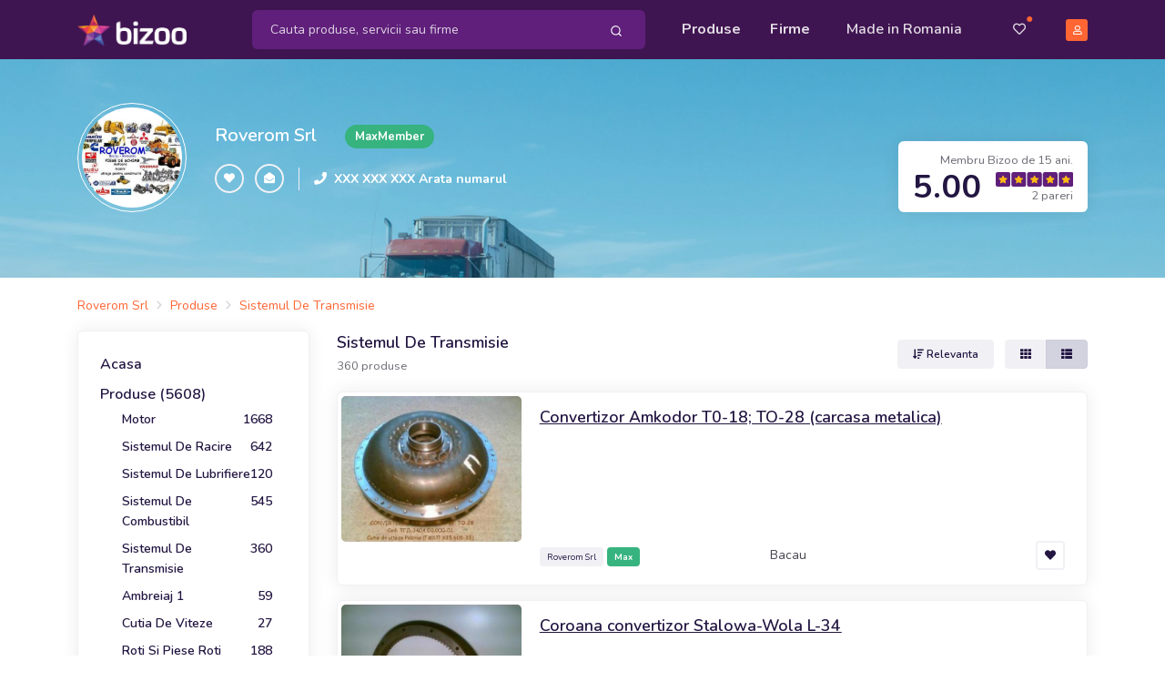

--- FILE ---
content_type: text/html; charset=UTF-8
request_url: https://roverom.bizoo.ro/vanzare/cat-52374/sistemul-de-transmisie/start-40/10/
body_size: 20642
content:
<!DOCTYPE html>
<html lang="en">
<head>
    <meta charset="utf-8">
    <meta name="viewport" content="width=device-width, initial-scale=1, shrink-to-fit=no">
    <title>Sistemul De Transmisie Bacau - Roverom Srl - Oferta vanzare</title>
	<meta name="description" content="Descoperiti 360 produse din sectiunea Sistemul De Transmisie de la Roverom Srl: convertizoare amkodor t0 18 to 28 carcasa metalic, coroana convertizoare stalowa wola 34, Bacau - Oferta vanzare. Contactati firma pentru mai multe detalii" />
	<meta name="distribution" content="global" />
		<meta name="robots" content="noindex,follow" />				<meta name="verify-v1" content="7zmD0T8MGmg8Rk2tGVH5gEhJwmgmhkMtavBGyaEOjVQ=" />
	<meta name="y_key" content="12d6d6db702edd37" />
	<meta name="language" content="ro" />
	<meta name="rating" content="general" />
	<meta name="publisher" content="bizoo.ro" />
	<meta name="copyright" content="Copyright (c) Bizoo.ro" />
	<!-- Preloader -->
    <style>
        @keyframes hidePreloader {
            0% {
                width: 100%;
                height: 100%;
            }

            100% {
                width: 0;
                height: 0;
            }
        }

        body>div.preloader {
            position: fixed;
            background: white;
            width: 100%;
            height: 100%;
            z-index: 1071;
            opacity: 0;
            transition: opacity .5s ease;
            overflow: hidden;
            pointer-events: none;
            display: flex;
            align-items: center;
            justify-content: center;
        }

        body:not(.loaded)>div.preloader {
            opacity: 1;
        }

        body:not(.loaded) {
            overflow: hidden;
        }

        body.loaded>div.preloader {
            animation: hidePreloader .5s linear .5s forwards;
        }
    </style>
    <script>
        window.addEventListener("load", function() {
            setTimeout(function() {
                document.querySelector('body').classList.add('loaded');
            }, 300);
        });
		var baseurl = "https://www.bizoo.ro";
    </script>
    <!-- Favicon -->
    <link rel="icon" href="https://www.bizoo.ro/favicon.ico">
    <link rel="stylesheet" href="https://www.bizoo.ro/skins/assets/libs/@fortawesome/fontawesome-free/css/all.min.css">
	    <!-- Bizoo CSS -->
				<link href="https://fonts.googleapis.com/css2?family=Shadows+Into+Light&display=swap" rel="stylesheet">
		<link rel="stylesheet" href="https://www.bizoo.ro/skins/assets/libs/swiper/dist/css/swiper.min.css">
		<link rel="stylesheet" href="https://www.bizoo.ro/skins/assets/libs/@fancyapps/fancybox/dist/jquery.fancybox.min.css">
		<link rel="stylesheet" href="https://www.bizoo.ro/skins/assets/css/15_bizoo-website.css" id="stylesheet">
		<!-- Core JS  -->
	<script src="https://www.bizoo.ro/skins/assets/libs/jquery/dist/jquery.min.js"></script>
	<script type="text/javascript" src="https://www.bizoo.ro/skins/assets/libs/jquery-ui/jquery-ui.min.js"></script>
	<link rel="stylesheet" type="text/css" href="https://www.bizoo.ro/skins/assets/libs/jquery-ui/jquery-ui.min.css" media="all" />
	<script src="https://www.bizoo.ro/skins/assets/libs/bootstrap/dist/js/bootstrap.bundle.min.js"></script>
	<script src="https://www.bizoo.ro/skins/assets/libs/svg-injector/dist/svg-injector.min.js"></script>
	<script src="https://www.bizoo.ro/skins/assets/libs/feather-icons/dist/feather.min.js"></script>
	<!-- Optional JS -->
	<script src="https://www.bizoo.ro/skins/assets/libs/in-view/dist/in-view.min.js"></script>
	<script src="https://www.bizoo.ro/skins/assets/libs/sticky-kit/dist/sticky-kit.min.js"></script>
	<script src="https://www.bizoo.ro/skins/assets/libs/imagesloaded/imagesloaded.pkgd.min.js"></script>
	<script src="https://www.bizoo.ro/skins/assets/libs/crypto-js.min.js"></script>
	<script src="https://www.bizoo.ro/skins/assets/libs/moment/moment.js"></script>
	<script src="https://www.bizoo.ro/skins/assets/libs/daterangepicker/daterangepicker.js"></script>
	<link rel="stylesheet" href="https://www.bizoo.ro/skins/assets/libs/daterangepicker/daterangepicker.css" id="stylesheet">
	<script src="https://www.bizoo.ro/skins/assets/libs/intervalpicker.js"></script>
	<link rel="stylesheet" href="https://www.bizoo.ro/skins/assets/css/15_bizoo-over.css" id="stylesheet">
		<script async src="https://pagead2.googlesyndication.com/pagead/js/adsbygoogle.js"></script>
</head>
<body >
 
	 <header class="static" id="header-main">
        <!-- Navbar -->
        <nav class="navbar navbar-main py-lg-1 navbar-expand-lg navbar-dark bg-dark-primary" id="navbar-main">
            <div class="container border-0 ">
                <!-- Brand -->
                <a class="navbar-brand navbar-img-brand mr-5 ml-n3 ml-lg-0" href="https://www.bizoo.ro">
                    <img alt="Image placeholder" src="https://www.bizoo.ro/skins/assets/img/brand/light.png" id="navbar-logo">
                </a>
                <!-- Toggler -->
                <button class="navbar-toggler mr-n4 mr-lg-0c" type="button" data-toggle="collapse" data-target="#navbar-main-collapse" aria-controls="navbar-main-collapse" aria-expanded="false" aria-label="Toggle navigation">
                    <span class="navbar-toggler-icon"></span>
                </button>
                <!-- Collapse -->
                <div class="collapse navbar-collapse navbar-collapse-overlay" id="navbar-main-collapse">
                    <!-- Collapse header  -->
                    <div class="position-relative">
                        <!-- Toggler -->
                        <button class="navbar-toggler" type="button" data-toggle="collapse" data-target="#navbar-main-collapse" aria-controls="navbar-main-collapse" aria-expanded="false" aria-label="Toggle navigation">
                            <i data-feather="x"></i>
                        </button>
                    </div>
                    <!-- Search form -->
                    <form class="search-dropdown form-inline form-dark position-relative flex-fill mx-3 mx-lg-4 order-lg-1 d-none d-lg-block" style="max-width: 440px;" action="https://www.bizoo.ro/search_process.php" method="get" id="search-form">
						<input type="hidden" name="ls" value="1" />
						<input type="hidden" name="realm" value="" />
                        <div class="input-group input-group-merge w-100 rounded-lg bg-primary">
                            <input type="text" id="keywords" name="keywords" class="search-control form-control border-0 bg-transparent flex-grow-1 py-2 keywords-field-search" placeholder="Cauta produse, servicii sau firme" value="" autocomplete="off" data-userlink="https://roverom.bizoo.ro" data-usermaxphoto="https://www.bizoo.ro/usermedia/img360/company/Roverom-Srl_482470_1393159358.jpg" data-usercompany="Roverom Srl" >
                            <div class="input-group-append ">
                                <span class="input-group-text border-0 bg-transparent py-0 pl-2 pr-1">
                                    <button type="button" class="btn btn-sm btn-link text-white py-2 btn-search-top-d">
                                        <i data-feather="search"></i>
                                    </button>
                                </span>
                            </div>
                        </div>
					
                        <div class="search-dropdown-menu search-dropdown-div hidden1">
                            <div class="row">
                                <div class="col-sm-6">
                                    <h6 class="text-xs text-muted font-weight-bolder text-uppercase ls-1">Produse si Servicii</h6>
                                    <ul class="list-unstyled mb-0">
                                       <li class="single-prods-autocomplete">
									   </li>
									   <div class="search-dropdown-prods">
									   </div>
                                    </ul>
                                </div>
                                <div class="col-sm-6">
                                    <h6 class="text-xs text-muted font-weight-bolder text-uppercase ls-1">Firme</h6>
                                    <ul class="list-unstyled mb-0 search-dropdown-firme">
                                        
                                    </ul>
                                    <h6 class="text-xs text-muted font-weight-bolder text-uppercase ls-1 mt-5 search-dropdown-cats-title">Mergi direct la categoria</h6>
                                    <ul class="list-unstyled mb-0 search-dropdown-cats">
                                        
                                    </ul>
                                </div>
                            </div>
                        </div>
                   </form>
                    <!-- Left menu -->
                    <ul class="navbar-nav order-lg-2 ml-lg-auto">
                        <!-- Browse menu -->
                        <li class="nav-item">
                            <a class="nav-link font-weight-bolder" href="https://www.bizoo.ro/vanzare/">
                                <i class="fas fa-list-alt d-lg-none mr-2"></i>Produse
                            </a>
                        </li>
                        <li class="nav-item">
                            <a class="nav-link font-weight-bolder" href="https://www.bizoo.ro/companii/">
                                <i class="fas fa-store d-lg-none mr-2"></i>Firme
                            </a>
                        </li>
						<li class="nav-item ">
						<a class="nav-link px-lg-4" href="https://www.bizoo.ro/made-in-romania">
							<i class="fas fa-map-marked-alt d-lg-none mr-2"></i>Made in Romania
						</a>
					</li>
                    </ul>
                    <!-- Right menu -->
                    <ul class="navbar-nav align-items-lg-center ml-lg-3 order-lg-3">
                        <li class="nav-item d-none d-lg-block favorite-dropdown-menu-container dropdown has_favorites ">
                            <a href="javascript:;" class="nav-link nav-link-icon text-sm pl-3 pr-2 mr-2 position-relative a-favorite-header" id="a-favorite-header" data-toggle="dropdown" aria-haspopup="true" aria-expanded="false" data-offset="0">
                                <i class="far fa-heart"></i>
                                <span class="text-warning position-absolute top-1 right-0 has_favorites ">●</span>
                            </a>
							<div class="dropdown-menu dropdown-menu-right favorite-dropdown-menu custom-scroll hidden1">
								
							</div>
                        </li>
                        <li class="nav-item d-none d-lg-block cart-not-empty hidden1">
                            <a class="nav-link font-weight-bolder text-sm pr-0 position-relative" href="https://www.bizoo.ro/cart.php">
                                <i class="fas fa-shopping-cart"></i>
                                <span class="text-warning position-absolute top-1 right-0 cart-not-empty hidden1">●</span>
                            </a>
                        </li>
                        <li class="nav-item pr-3 d-lg-none cart-not-empty hidden1">
                            <a class="nav-link font-weight-bolder" href="https://www.bizoo.ro/cart.php">
								<i class="fas fa-shopping-cart d-lg-none mr-2"></i>Cos de cumparaturi
								<span class="text-warning position-relative top-n2 cart-not-empty hidden1">●</span>
							</a>
                        </li>
                       <li class="nav-item pr-3 d-lg-none has_favorites ">
							<a class="nav-link font-weight-bolder fav-mobile-menu" href="javascript:;">
								<i class="fas fa-heart d-lg-none mr-2"></i>Favorite
								<span class="text-warning position-relative top-n2 has_favorites ">●</span>
							</a>
						</li>
						
						<li class="dropdown-divider d-lg-none"></li>
						<li class="nav-item pr-3 d-lg-none">
							<a class="nav-link font-weight-bolder" href="https://www.bizoo.ro/home.php">
								<i class="fas fa-user d-lg-none mr-2"></i>Contul meu
							</a>
						</li>
						<li class="nav-item pr-3">
							<a class="nav-link font-weight-bolder d-lg-none" href="https://www.bizoo.ro/contact.php">
								<i class="fas fa-envelope d-lg-none mr-2"></i>Contact
							</a>
						</li>
					
                     
                        <li class="nav-item d-none d-lg-block">
                            <a class="nav-link nav-link-icon position-relative pr-lg-0" href="https://www.bizoo.ro/home.php">
                                <span class="avatar avatar-xs bg-warning">
                                    <i class="far fa-user"></i>
                                </span>
                            </a>
                        </li>
                    </ul>
					<hr class="my-3 d-lg-none" style="opacity: .2;" />
					<div class="d-lg-none px-4 py-0 text-center">
						
						
							<a href="https://www.bizoo.ro/register1.php" class="btn btn-block btn-sm btn-warning">
								Creeaza cont
							</a>
						
					</div>
                </div>
            </div>
        </nav>
        <!-- Search form -->
        <div class="bg-dark-primary pt-2 pb-3 d-lg-none">
            <form class="search-dropdown form-inline form-dark position-relative flex-fill mx-3" action="https://www.bizoo.ro/search_process.php" method="get" id="search-form-m">
				<input type="hidden" name="ls" value="1" />
				<input type="hidden" name="realm" value="" />
                <div class="input-group input-group-merge w-100 rounded-lg bg-primary">
                    <!-- Input -->
                    <input type="text" name="keywords" class="search-control form-control border-0 bg-transparent flex-grow-1 py-2 keywords-field-search" aria-label="Search" value="" placeholder="Cauta produse, servicii sau firme" autocomplete="off" data-userlink="https://roverom.bizoo.ro" data-usermaxphoto="https://www.bizoo.ro/usermedia/img360/company/Roverom-Srl_482470_1393159358.jpg" data-usercompany="Roverom Srl">
                    <!-- Append -->
                    <div class="input-group-append ">
                        <span class="input-group-text border-0 bg-transparent py-0 pl-2 pr-1">
                            <button type="button" class="btn btn-sm btn-link text-white py-2 btn-search-top-m">
                                <i data-feather="search"></i>
                            </button>
                        </span>
                    </div>
                </div>
				<div class="search-dropdown-menu search-dropdown-div hidden1">
					<div class="row">
						<div class="col-sm-6">
							<h6 class="text-xs text-muted font-weight-bolder text-uppercase ls-1">Produse si Servicii</h6>
							<ul class="list-unstyled mb-0">
								<li class="single-prods-autocomplete">
								</li>
							   <div class="search-dropdown-prods">
							   </div>
							</ul>
						</div>
						<div class="col-sm-6">
							<h6 class="text-xs text-muted font-weight-bolder text-uppercase ls-1 mt-3 search-dropdown-cats-title">Mergi direct la categoria</h6>
							<ul class="list-unstyled mb-0 search-dropdown-cats">
								
							</ul>
							<h6 class="text-xs text-muted font-weight-bolder text-uppercase ls-1 mt-3">Firme</h6>
							<ul class="list-unstyled mb-0 search-dropdown-firme">
								
							</ul>
						</div>
					</div>
				</div>
            </form>
        </div>
    </header>
	<script>
	$(document).ready(function() { 
		$(document).on("click", ".btn-search-top-d", function() {
			$("#search-form").submit();
		});
		$(document).on("click", ".btn-search-top-m", function() {
			$("#search-form-m").submit();
		});
		$(document).on("keyup", ".keywords-field-search", function(e) {
			do_autocomplete_search($(this));
		});
		$(document).on("click", ".keywords-field-search", function(e) {
			do_autocomplete_search($(this));
		});
	});
	
	</script>
		<!-- Main content -->
<section class="slice bg-cover bg-size--cover d-none d-lg-block py-5" 
 style="background-image: url(https://static.bizoo.eu/skins/assets/img/hd/t56.jpg);"	>
	<!-- Mask -->
	<span class="mask opacity-3" style="background-color: #0098d7 !important;"></span>
	<!-- Container -->
	<div class="container mb-4">
		<div class="row">
			<div class="col-md-10 col-lg-8">
				<!-- Title -->
				<div class="row align-items-center text-center text-md-left">
					<div class="col-12 col-md-auto pr-md-3 mb-3 mb-md-0">
						<!-- Logo -->
						<div class="avatar avatar-2xl rounded-circle p-1 border border-white">
							<a href="https://roverom.bizoo.ro">
																	<img src="https://www.bizoo.ro/usermedia/img360/company/Roverom-Srl_482470_1393159358.jpg" class="img-fluid rounded-circle" alt="">
															</a>
						</div>
					</div>
					<div class="col-12 col-md">
						<!-- Title -->
						<div class="row align-items-center">
							<div class="col-12 col-md-auto">
								<a href="https://roverom.bizoo.ro" class="h3 d-block text-white mb-1 mb-md-0">Roverom Srl</a>
							</div>
							<div class="col-12 col-md pl-md-3">
								<span class="badge badge-sm badge-success badge-pill">MaxMember</span>
							</div>
						</div>
						<!-- Slogan -->
						<p class="lead text-white mt-2 mt-md-0 font-weight-bold">
													</p>
						<!-- Info -->
						<div class="row align-items-center">
							<div class="col-12 col-md-auto pr-md-3 text-center text-md-left">
								<!-- Buttons -->
								<div class="" role="group" aria-label="Basic example">
									<button type="button" class="btn btn-xs btn-neutral text-white btn-icon-only rounded-circle add-to-favorite fav-warning" data-id="482470" data-tip="company" data-fav-type="btn-warning">
										<span class="btn-inner--icon"><i class="fas fa-heart"></i></span>
									</button>
									<button type="button" class="btn btn-xs btn-neutral text-white btn-icon-only rounded-circle share-page d-sm-none">
										<span class="btn-inner--icon"><i class="fas fa-share"></i></span>
									</button>
									<button type="button" class="btn btn-xs btn-neutral text-white btn-icon-only rounded-circle link-message-contacts" data-id="482470">
										<span class="btn-inner--icon"><i class="fas fa-envelope-open"></i></span>
									</button>
								</div>
							</div>
							<div class="col-12 col-md align-items-center px-3 d-none d-md-flex border-left border-light">
								<div class="pr-2">
									<i class="fas fa-phone text-sm text-white"></i>
								</div>
								<div class="d-none d-md-block">
									<h6 class="mb-0 text-white text-sm">
										<a href="javascript:;" class="text-white font-weight-bolder text-sm show-number-button" data-id="482470" data-cls="text-white font-weight-bolder">XXX XXX XXX Arata numarul</a>
									</h6>
								</div>
							</div>
						</div>
					</div>
				</div>
			</div>
			<div class="col-12 col-lg-4 align-self-end text-md-right mt-4 mt-lg-0 d-none d-lg-block">
				<!-- Rating badge -->
				<div class="d-inline-block px-3 py-2 rounded-lg shadow bg-white">
					<small class="text-muted">Membru Bizoo de 15 ani.</small>
					<div class="d-flex align-items-center">
						<div class="">
							<span class="h1 lh-100 font-weight-bolder mb-0">5.00</span>
						</div>
						<div class="pl-3">
							<!-- Rating -->
							<div class="d-block mt-n1">
								<img src="https://www.bizoo.ro/skins/assets/img/svg/stars/dark/stars-5.svg" alt="5 stars: Exceptional" style="height: 16px;">
							</div>
							<small class="d-block text-muted mt-n1">2 pareri</small>
						</div>
					</div>
				</div>
			</div>
		</div>
	</div>
</section><div class="py-2 py-lg-3">
	<div class="container d-none d-lg-block">
		<div class="d-flex align-items-center mt-1">
			<nav aria-label="breadcrumb">
				<ol class="breadcrumb breadcrumb-sm breadcrumb-links py-0 px-0 mb-0">
					<li class="breadcrumb-item"><div itemscope itemtype="http://schema.org/BreadcrumbList"><span itemprop="itemListElement" itemscope itemtype="http://schema.org/ListItem"><a href="https://roverom.bizoo.ro" title="Roverom Srl" itemprop="item"><span itemprop="name" class="text-sm">Roverom Srl</span></a><meta itemprop="position" content="1" /></span></div></li><li class="breadcrumb-item"><div itemscope itemtype="http://schema.org/BreadcrumbList"><span itemprop="itemListElement" itemscope itemtype="http://schema.org/ListItem"><a href="https://roverom.bizoo.ro/vanzare/start-0/10/" title="Roverom Srl - produse la vanzare" itemprop="item"><span itemprop="name" class="text-sm">Produse</span></a><meta itemprop="position" content="2" /></span></div></li><li class="breadcrumb-item"><div itemscope itemtype="http://schema.org/BreadcrumbList"><span itemprop="itemListElement" itemscope itemtype="http://schema.org/ListItem"><a href="https://roverom.bizoo.ro/vanzare/cat-52374/sistemul-de-transmisie/start-0/10/" title="Sistemul De Transmisie la Roverom Srl" itemprop="item"><span itemprop="name" class="text-sm">Sistemul De Transmisie</span></a><meta itemprop="position" content="3" /></span></div></li>				</ol>
			</nav>
		</div>
	</div>
</div>
<section class="pb-4 position-relative">
	<div class="container">
		<div class="row">
			<div class="col-lg-3">
				<div class="docs-sidebar" data-toggle="sticky" data-sticky-offset="30">
	<div class="d-lg-block collapse" id="docsSidenavCollapse">
		<!-- Product meneu -->
		<div class="card">
			<div class="card-body">
								<div class="pb-2">
					<a href="https://roverom.bizoo.ro" class="h6">Acasa</a>
				</div>
								<div class="pb-2">
					<a href="https://roverom.bizoo.ro/vanzare/start-0/10/" class="h6">Produse (5608)</a>
											<ul class="nav nav-products flex-column pl-2">
															<li class="nav-item">
									<a href="https://roverom.bizoo.ro/vanzare/cat-52371/motor/start-0/10/" title="Motor - Bacau" class="nav-link active d-flex justify-content-between">
										<span>Motor</span>
										<span>1668</span>
									</a>
								</li>
															<li class="nav-item">
									<a href="https://roverom.bizoo.ro/vanzare/cat-52801/sistemul-de-racire/start-0/10/" title="Sistemul De Racire - Bacau" class="nav-link active d-flex justify-content-between">
										<span>Sistemul De Racire</span>
										<span>642</span>
									</a>
								</li>
															<li class="nav-item">
									<a href="https://roverom.bizoo.ro/vanzare/cat-52378/sistemul-de-lubrifiere/start-0/10/" title="Sistemul De Lubrifiere - Bacau" class="nav-link active d-flex justify-content-between">
										<span>Sistemul De Lubrifiere</span>
										<span>120</span>
									</a>
								</li>
															<li class="nav-item">
									<a href="https://roverom.bizoo.ro/vanzare/cat-52383/sistemul-de-combustibil/start-0/10/" title="Sistemul De Combustibil - Bacau" class="nav-link active d-flex justify-content-between">
										<span>Sistemul De Combustibil</span>
										<span>545</span>
									</a>
								</li>
															<li class="nav-item">
									<a href="https://roverom.bizoo.ro/vanzare/cat-52374/sistemul-de-transmisie/start-0/10/" title="Sistemul De Transmisie - Bacau" class="nav-link active d-flex justify-content-between active">
										<span>Sistemul De Transmisie</span>
										<span>360</span>
									</a>
								</li>
															<li class="nav-item">
									<a href="https://roverom.bizoo.ro/vanzare/cat-52372/ambreiaj-1/start-0/10/" title="Ambreiaj 1 - Bacau" class="nav-link active d-flex justify-content-between">
										<span>Ambreiaj 1</span>
										<span>59</span>
									</a>
								</li>
															<li class="nav-item">
									<a href="https://roverom.bizoo.ro/vanzare/cat-52373/cutia-de-viteze/start-0/10/" title="Cutia De Viteze - Bacau" class="nav-link active d-flex justify-content-between">
										<span>Cutia De Viteze</span>
										<span>27</span>
									</a>
								</li>
															<li class="nav-item">
									<a href="https://roverom.bizoo.ro/vanzare/cat-60892/roti-si-piese-roti/start-0/10/" title="Roti Si Piese Roti - Bacau" class="nav-link active d-flex justify-content-between">
										<span>Roti Si Piese Roti</span>
										<span>188</span>
									</a>
								</li>
															<li class="nav-item">
									<a href="https://roverom.bizoo.ro/vanzare/cat-52377/sistemul-de-directie/start-0/10/" title="Sistemul De Directie - Bacau" class="nav-link active d-flex justify-content-between">
										<span>Sistemul De Directie</span>
										<span>178</span>
									</a>
								</li>
															<li class="nav-item">
									<a href="https://roverom.bizoo.ro/vanzare/cat-52376/sistemul-de-franare/start-0/10/" title="Sistemul De Franare - Bacau" class="nav-link active d-flex justify-content-between">
										<span>Sistemul De Franare</span>
										<span>406</span>
									</a>
								</li>
															<li class="nav-item">
									<a href="https://roverom.bizoo.ro/vanzare/cat-52375/sistemul-hidraulic/start-0/10/" title="Sistemul Hidraulic - Bacau" class="nav-link active d-flex justify-content-between">
										<span>Sistemul Hidraulic</span>
										<span>392</span>
									</a>
								</li>
															<li class="nav-item">
									<a href="https://roverom.bizoo.ro/vanzare/cat-53224/sistemul-electric/start-0/10/" title="Sistemul Electric - Bacau" class="nav-link active d-flex justify-content-between">
										<span>Sistemul Electric</span>
										<span>566</span>
									</a>
								</li>
															<li class="nav-item">
									<a href="https://roverom.bizoo.ro/vanzare/cat-60893/accesorii/start-0/10/" title="Accesorii - Bacau" class="nav-link active d-flex justify-content-between">
										<span>Accesorii</span>
										<span>62</span>
									</a>
								</li>
															<li class="nav-item">
									<a href="https://roverom.bizoo.ro/vanzare/cat-52379/motor-steyr/start-0/10/" title="Motor Steyr - Bacau" class="nav-link active d-flex justify-content-between">
										<span>Motor Steyr</span>
										<span>2</span>
									</a>
								</li>
															<li class="nav-item">
									<a href="https://roverom.bizoo.ro/vanzare/cat-52385/autoutilitare/start-0/10/" title="Autoutilitare - Bacau" class="nav-link active d-flex justify-content-between">
										<span>Autoutilitare</span>
										<span>14</span>
									</a>
								</li>
															<li class="nav-item">
									<a href="https://roverom.bizoo.ro/vanzare/cat-52384/camion/start-0/10/" title="Camion - Bacau" class="nav-link active d-flex justify-content-between">
										<span>Camion</span>
										<span>8</span>
									</a>
								</li>
															<li class="nav-item">
									<a href="https://roverom.bizoo.ro/vanzare/cat-52386/buldoexcavatoare/start-0/10/" title="Buldoexcavatoare - Bacau" class="nav-link active d-flex justify-content-between">
										<span>Buldoexcavatoare</span>
										<span>10</span>
									</a>
								</li>
															<li class="nav-item">
									<a href="https://roverom.bizoo.ro/vanzare/cat-52382/incarcatoare-frontale/start-0/10/" title="Incarcatoare Frontale - Bacau" class="nav-link active d-flex justify-content-between">
										<span>Incarcatoare Frontale</span>
										<span>6</span>
									</a>
								</li>
															<li class="nav-item">
									<a href="https://roverom.bizoo.ro/vanzare/cat-52388/taf-si-ifron/start-0/10/" title="Taf Si Ifron - Bacau" class="nav-link active d-flex justify-content-between">
										<span>Taf Si Ifron</span>
										<span>1</span>
									</a>
								</li>
															<li class="nav-item">
									<a href="https://roverom.bizoo.ro/vanzare/cat-52380/autogredere/start-0/10/" title="Autogredere - Bacau" class="nav-link active d-flex justify-content-between">
										<span>Autogredere</span>
										<span>4</span>
									</a>
								</li>
															<li class="nav-item">
									<a href="https://roverom.bizoo.ro/vanzare/cat-52381/buldozere/start-0/10/" title="Buldozere - Bacau" class="nav-link active d-flex justify-content-between">
										<span>Buldozere</span>
										<span>12</span>
									</a>
								</li>
															<li class="nav-item">
									<a href="https://roverom.bizoo.ro/vanzare/cat-52387/tractoare/start-0/10/" title="Tractoare - Bacau" class="nav-link active d-flex justify-content-between">
										<span>Tractoare</span>
										<span>12</span>
									</a>
								</li>
															<li class="nav-item">
									<a href="https://roverom.bizoo.ro/vanzare/cat-61724/sistemul-de-suspensie/start-0/10/" title="Sistemul De Suspensie - Bacau" class="nav-link active d-flex justify-content-between">
										<span>Sistemul De Suspensie</span>
										<span>23</span>
									</a>
								</li>
															<li class="nav-item">
									<a href="https://roverom.bizoo.ro/vanzare/cat-85893/ambreiaj-2/start-0/10/" title="Ambreiaj 2 - Bacau" class="nav-link active d-flex justify-content-between">
										<span>Ambreiaj 2</span>
										<span>159</span>
									</a>
								</li>
													</ul>
									</div>
				<!--
				<div class="">
					<a href="" class="h6">Ce spun clientii</a>
				</div>
				-->
			</div>
		</div>
		
	</div>
</div>
			</div>
			<div class="col-lg-9">
				<!-- Search results -->
				<div class="mb-5">
					<!-- Title + Sorting -->
					<div class="row align-items-center mb-3">
						<div class="col-sm-6">
							<h6 class="h5 mb-0">Sistemul De Transmisie <a href="https://roverom.bizoo.ro" class="d-sm-none text-warning">Roverom Srl</a></h6>
							<div class="">
								<small class="text-muted">360 produse <a href="#" class="text-muted text-underline--dashed"></a></small>
							</div>
						</div>
						<div class="col-sm-6 text-right d-none d-lg-block">
							<!-- Sorting ASC/DESC -->
							<div class="dropdown">
								<a href="#" class="btn btn-xs btn-secondary mr-2" role="button" data-toggle="dropdown" aria-haspopup="true" aria-expanded="false">
									<i class="fas fa-sort-amount-down"></i> Relevanta								</a>
								<div class="dropdown-menu dropdown-menu-right">
																			<a class="dropdown-item " onclick="do_user_order('user_order', '1');" href="javascript:;">
											Cele mai vandute										</a>
																			<a class="dropdown-item " onclick="do_user_order('user_order', '2');" href="javascript:;">
											Cele mai noi										</a>
																			<a class="dropdown-item " onclick="do_user_order('user_order', '3');" href="javascript:;">
											Pret crescator										</a>
																			<a class="dropdown-item " onclick="do_user_order('user_order', '4');" href="javascript:;">
											Pret descrescator										</a>
																	</div>
							</div>
							<!-- View mode -->
							<div class="btn-group" role="group" aria-label="view mode">
								<a href="javascript:;" class="btn btn-xs btn-secondary view-grid ">
									<i class="fas fa-th"></i>
								</a>
								<a href="javascript:;" class="btn btn-xs btn-secondary view-list active">
									<i class="fas fa-th-list"></i>
								</a>
							</div>
						</div>
					</div>
															<div class="card mb-3">
	<div class="row no-gutters">
		<div class="col-lg-3 col-5 p-1">
			<a title="Convertizor Amkodor T0-18; TO-28 (carcasa metalica), Bacau" href="https://roverom.bizoo.ro/vanzare/1816727/convertizor-amkodor-t0-18-to-28-carcasa-metalica">
				<img src="https://images6.bizoo.eu/image/img360/sale/2011/10/30/CONVERTIZOR-AMKODOR-T0-18-TO-28-carcasa-metalica_4824701_1319963376.jpg" alt="Convertizor Amkodor T0-18; TO-28 (carcasa metalica) de la Roverom Srl" class="img-fit img-list card-img img-list-mobile">
			</a>
			
				<span class="d-lg-none badge badge-xs badge-success">Max</span>
			
		</div>
		<div class="col-lg-9 col-7">
			<div class="card-body px-3 pt-2 pb-3 pt-md-3 pl-md-3 pr-md-4">
				<!-- Title (xs) -->
				<div class="row align-items-center">
					<div class="col-12 col-md index-wom-comment">
						<a title="Convertizor Amkodor T0-18; TO-28 (carcasa metalica), Bacau" href="https://roverom.bizoo.ro/vanzare/1816727/convertizor-amkodor-t0-18-to-28-carcasa-metalica" class="h5 font-weight-semibold lh-130 mb-0 prod-name-link prod-name-mobile" >
							Convertizor Amkodor T0-18; TO-28 (carcasa metalica)
						</a>
					</div>
					
					<div class="col-12 col-md-auto ml-auto d-flex align-items-center mt-2 mb-1 mb-md-0 search-price">
						
					</div>
					
				</div>
				<!-- Title (lg) -->
				<!--<a href="https://roverom.bizoo.ro/vanzare/1816727/convertizor-amkodor-t0-18-to-28-carcasa-metalica" class="h6 font-weight-semibold lh-130 d-block d-md-none mb-0">Convertizor Amkodor T0-18; TO-28 (carcasa metalica)</a>-->
				<ul class="list-unstyled mb-3 mt-1 d-none d-lg-block d-md-block ul-review-search">
					<li class="d-flex">
					
					</li>
				</ul>
				<div class="row align-items-center">
					<div class="col-6 col-sm-6 search-price">
						<span class="h6 d-block mb-0 search-price-mobile"></span>
					</div>
					<div class="col-6 d-sm-none text-right">
						
						<button type="button" class="btn btn-xs btn-neutral add-to-favorite  btn-icon-only" data-id="1816727" data-tip="sale">
							<i class="fas fa-heart"></i>
						</button>
					</div>
				</div>
				<div class="row align-items-center d-lg-none mt-2">
					<div class="col-12 text-sm">
					Bacau
					</div>
				</div>
				<div class="row align-items-center mb-hidden1">
					<div class="col-12 col-sm-5 ">
						<div class="pr-1">
							<a href="https://roverom.bizoo.ro">
								<span class="badge badge-xs badge-secondary font-weight-400">Roverom Srl</span>
							</a>
							
								<a href="https://www.bizoo.ro/maxmember">
									<span class="badge badge-xs badge-success">Max</span>
								</a>
							
						</div>
					</div>
					<div class="col-sm-4 d-none d-lg-block mb-hidden1 text-sm">
						Bacau
					</div>
					<div class="col-sm-3 d-none d-lg-block mb-hidden1 text-right">
						
						<button type="button" class="btn btn-xs btn-neutral add-to-favorite  btn-icon-only" data-id="1816727" data-tip="sale">
							<i class="fas fa-heart"></i>
						</button>
					</div>
				</div>
			</div>
		</div>
	</div>
</div><div class="card mb-3">
	<div class="row no-gutters">
		<div class="col-lg-3 col-5 p-1">
			<a title="Coroana convertizor Stalowa-Wola L-34, Bacau" href="https://roverom.bizoo.ro/vanzare/2409997/coroana-convertizor-stalowa-wola-l-34">
				<img src="https://images6.bizoo.eu/image/img360/sale/2012/4/1/COROANA-DE-VITEZA-exterioara-CONVERTIZOR-Stalowa-Wola-L-34_4824701_1333280266.jpg" alt="Coroana convertizor Stalowa-Wola L-34 de la Roverom Srl" class="img-fit img-list card-img img-list-mobile">
			</a>
			
				<span class="d-lg-none badge badge-xs badge-success">Max</span>
			
		</div>
		<div class="col-lg-9 col-7">
			<div class="card-body px-3 pt-2 pb-3 pt-md-3 pl-md-3 pr-md-4">
				<!-- Title (xs) -->
				<div class="row align-items-center">
					<div class="col-12 col-md index-wom-comment">
						<a title="Coroana convertizor Stalowa-Wola L-34, Bacau" href="https://roverom.bizoo.ro/vanzare/2409997/coroana-convertizor-stalowa-wola-l-34" class="h5 font-weight-semibold lh-130 mb-0 prod-name-link prod-name-mobile" >
							Coroana convertizor Stalowa-Wola L-34
						</a>
					</div>
					
					<div class="col-12 col-md-auto ml-auto d-flex align-items-center mt-2 mb-1 mb-md-0 search-price">
						
					</div>
					
				</div>
				<!-- Title (lg) -->
				<!--<a href="https://roverom.bizoo.ro/vanzare/2409997/coroana-convertizor-stalowa-wola-l-34" class="h6 font-weight-semibold lh-130 d-block d-md-none mb-0">Coroana convertizor Stalowa-Wola L-34</a>-->
				<ul class="list-unstyled mb-3 mt-1 d-none d-lg-block d-md-block ul-review-search">
					<li class="d-flex">
					
					</li>
				</ul>
				<div class="row align-items-center">
					<div class="col-6 col-sm-6 search-price">
						<span class="h6 d-block mb-0 search-price-mobile"></span>
					</div>
					<div class="col-6 d-sm-none text-right">
						
						<button type="button" class="btn btn-xs btn-neutral add-to-favorite  btn-icon-only" data-id="2409997" data-tip="sale">
							<i class="fas fa-heart"></i>
						</button>
					</div>
				</div>
				<div class="row align-items-center d-lg-none mt-2">
					<div class="col-12 text-sm">
					Bacau
					</div>
				</div>
				<div class="row align-items-center mb-hidden1">
					<div class="col-12 col-sm-5 ">
						<div class="pr-1">
							<a href="https://roverom.bizoo.ro">
								<span class="badge badge-xs badge-secondary font-weight-400">Roverom Srl</span>
							</a>
							
								<a href="https://www.bizoo.ro/maxmember">
									<span class="badge badge-xs badge-success">Max</span>
								</a>
							
						</div>
					</div>
					<div class="col-sm-4 d-none d-lg-block mb-hidden1 text-sm">
						Bacau
					</div>
					<div class="col-sm-3 d-none d-lg-block mb-hidden1 text-right">
						
						<button type="button" class="btn btn-xs btn-neutral add-to-favorite  btn-icon-only" data-id="2409997" data-tip="sale">
							<i class="fas fa-heart"></i>
						</button>
					</div>
				</div>
			</div>
		</div>
	</div>
</div><div class="card mb-3">
	<div class="row no-gutters">
		<div class="col-lg-3 col-5 p-1">
			<a title="Coroana dintata convertizor autogreder AG180 (Z=90 dinti), Bacau" href="https://roverom.bizoo.ro/vanzare/19107087/coroana-dintata-convertizor-autogreder-ag180-z-90-dinti">
				<img src="https://images8.bizoo.eu/image/img360/sale/2018/12/20/COROANA-DINTATA-CONVERTIZOR-Autogreder-AG180-Z-90-dinti_4824701_1545293508.jpg" alt="Coroana dintata convertizor autogreder AG180 (Z=90 dinti) de la Roverom Srl" class="img-fit img-list card-img img-list-mobile">
			</a>
			
				<span class="d-lg-none badge badge-xs badge-success">Max</span>
			
		</div>
		<div class="col-lg-9 col-7">
			<div class="card-body px-3 pt-2 pb-3 pt-md-3 pl-md-3 pr-md-4">
				<!-- Title (xs) -->
				<div class="row align-items-center">
					<div class="col-12 col-md index-wom-comment">
						<a title="Coroana dintata convertizor autogreder AG180 (Z=90 dinti), Bacau" href="https://roverom.bizoo.ro/vanzare/19107087/coroana-dintata-convertizor-autogreder-ag180-z-90-dinti" class="h5 font-weight-semibold lh-130 mb-0 prod-name-link prod-name-mobile" >
							Coroana dintata convertizor autogreder AG180 (Z=90 dinti)
						</a>
					</div>
					
					<div class="col-12 col-md-auto ml-auto d-flex align-items-center mt-2 mb-1 mb-md-0 search-price">
						
					</div>
					
				</div>
				<!-- Title (lg) -->
				<!--<a href="https://roverom.bizoo.ro/vanzare/19107087/coroana-dintata-convertizor-autogreder-ag180-z-90-dinti" class="h6 font-weight-semibold lh-130 d-block d-md-none mb-0">Coroana dintata convertizor autogreder AG180 (Z=90 dinti)</a>-->
				<ul class="list-unstyled mb-3 mt-1 d-none d-lg-block d-md-block ul-review-search">
					<li class="d-flex">
					
					</li>
				</ul>
				<div class="row align-items-center">
					<div class="col-6 col-sm-6 search-price">
						<span class="h6 d-block mb-0 search-price-mobile"></span>
					</div>
					<div class="col-6 d-sm-none text-right">
						
						<button type="button" class="btn btn-xs btn-neutral add-to-favorite  btn-icon-only" data-id="19107087" data-tip="sale">
							<i class="fas fa-heart"></i>
						</button>
					</div>
				</div>
				<div class="row align-items-center d-lg-none mt-2">
					<div class="col-12 text-sm">
					Bacau
					</div>
				</div>
				<div class="row align-items-center mb-hidden1">
					<div class="col-12 col-sm-5 ">
						<div class="pr-1">
							<a href="https://roverom.bizoo.ro">
								<span class="badge badge-xs badge-secondary font-weight-400">Roverom Srl</span>
							</a>
							
								<a href="https://www.bizoo.ro/maxmember">
									<span class="badge badge-xs badge-success">Max</span>
								</a>
							
						</div>
					</div>
					<div class="col-sm-4 d-none d-lg-block mb-hidden1 text-sm">
						Bacau
					</div>
					<div class="col-sm-3 d-none d-lg-block mb-hidden1 text-right">
						
						<button type="button" class="btn btn-xs btn-neutral add-to-favorite  btn-icon-only" data-id="19107087" data-tip="sale">
							<i class="fas fa-heart"></i>
						</button>
					</div>
				</div>
			</div>
		</div>
	</div>
</div><div class="card mb-3">
	<div class="row no-gutters">
		<div class="col-lg-3 col-5 p-1">
			<a title="Coroana dintata transmisie finala Ursus C385, Bacau" href="https://roverom.bizoo.ro/vanzare/15335366/coroana-dintata-transmisie-finala-ursus-c385">
				<img src="https://images5.bizoo.eu/image/img360/sale/2016/7/27/COROANA-DINTATA-transmisie-finala-Ursus-C385_4824701_1469641305.jpg" alt="Coroana dintata transmisie finala Ursus C385 de la Roverom Srl" class="img-fit img-list card-img img-list-mobile">
			</a>
			
				<span class="d-lg-none badge badge-xs badge-success">Max</span>
			
		</div>
		<div class="col-lg-9 col-7">
			<div class="card-body px-3 pt-2 pb-3 pt-md-3 pl-md-3 pr-md-4">
				<!-- Title (xs) -->
				<div class="row align-items-center">
					<div class="col-12 col-md index-wom-comment">
						<a title="Coroana dintata transmisie finala Ursus C385, Bacau" href="https://roverom.bizoo.ro/vanzare/15335366/coroana-dintata-transmisie-finala-ursus-c385" class="h5 font-weight-semibold lh-130 mb-0 prod-name-link prod-name-mobile" >
							Coroana dintata transmisie finala Ursus C385
						</a>
					</div>
					
					<div class="col-12 col-md-auto ml-auto d-flex align-items-center mt-2 mb-1 mb-md-0 search-price">
						
					</div>
					
				</div>
				<!-- Title (lg) -->
				<!--<a href="https://roverom.bizoo.ro/vanzare/15335366/coroana-dintata-transmisie-finala-ursus-c385" class="h6 font-weight-semibold lh-130 d-block d-md-none mb-0">Coroana dintata transmisie finala Ursus C385</a>-->
				<ul class="list-unstyled mb-3 mt-1 d-none d-lg-block d-md-block ul-review-search">
					<li class="d-flex">
					
					</li>
				</ul>
				<div class="row align-items-center">
					<div class="col-6 col-sm-6 search-price">
						<span class="h6 d-block mb-0 search-price-mobile"></span>
					</div>
					<div class="col-6 d-sm-none text-right">
						
						<button type="button" class="btn btn-xs btn-neutral add-to-favorite  btn-icon-only" data-id="15335366" data-tip="sale">
							<i class="fas fa-heart"></i>
						</button>
					</div>
				</div>
				<div class="row align-items-center d-lg-none mt-2">
					<div class="col-12 text-sm">
					Bacau
					</div>
				</div>
				<div class="row align-items-center mb-hidden1">
					<div class="col-12 col-sm-5 ">
						<div class="pr-1">
							<a href="https://roverom.bizoo.ro">
								<span class="badge badge-xs badge-secondary font-weight-400">Roverom Srl</span>
							</a>
							
								<a href="https://www.bizoo.ro/maxmember">
									<span class="badge badge-xs badge-success">Max</span>
								</a>
							
						</div>
					</div>
					<div class="col-sm-4 d-none d-lg-block mb-hidden1 text-sm">
						Bacau
					</div>
					<div class="col-sm-3 d-none d-lg-block mb-hidden1 text-right">
						
						<button type="button" class="btn btn-xs btn-neutral add-to-favorite  btn-icon-only" data-id="15335366" data-tip="sale">
							<i class="fas fa-heart"></i>
						</button>
					</div>
				</div>
			</div>
		</div>
	</div>
</div><div class="card mb-3">
	<div class="row no-gutters">
		<div class="col-lg-3 col-5 p-1">
			<a title="Coroana volant motor D-160; D-180 (Buldozer T-130; T-170), Bacau" href="https://roverom.bizoo.ro/vanzare/507697/coroana-volant-motor-d-160-d-180-buldozer-t-130-t-170">
				<img src="https://images5.bizoo.eu/image/img360/sale/2015/1/7/Coroana-volant-motor-D-160-D-180-Buldozer-T-130-T-170_4824701_1420653015.jpg" alt="Coroana volant motor D-160; D-180 (Buldozer T-130; T-170) de la Roverom Srl" class="img-fit img-list card-img img-list-mobile">
			</a>
			
				<span class="d-lg-none badge badge-xs badge-success">Max</span>
			
		</div>
		<div class="col-lg-9 col-7">
			<div class="card-body px-3 pt-2 pb-3 pt-md-3 pl-md-3 pr-md-4">
				<!-- Title (xs) -->
				<div class="row align-items-center">
					<div class="col-12 col-md index-wom-comment">
						<a title="Coroana volant motor D-160; D-180 (Buldozer T-130; T-170), Bacau" href="https://roverom.bizoo.ro/vanzare/507697/coroana-volant-motor-d-160-d-180-buldozer-t-130-t-170" class="h5 font-weight-semibold lh-130 mb-0 prod-name-link prod-name-mobile" >
							Coroana volant motor D-160; D-180 (Buldozer T-130; T-170)
						</a>
					</div>
					
					<div class="col-12 col-md-auto ml-auto d-flex align-items-center mt-2 mb-1 mb-md-0 search-price">
						
					</div>
					
				</div>
				<!-- Title (lg) -->
				<!--<a href="https://roverom.bizoo.ro/vanzare/507697/coroana-volant-motor-d-160-d-180-buldozer-t-130-t-170" class="h6 font-weight-semibold lh-130 d-block d-md-none mb-0">Coroana volant motor D-160; D-180 (Buldozer T-130; T-170)</a>-->
				<ul class="list-unstyled mb-3 mt-1 d-none d-lg-block d-md-block ul-review-search">
					<li class="d-flex">
					
					</li>
				</ul>
				<div class="row align-items-center">
					<div class="col-6 col-sm-6 search-price">
						<span class="h6 d-block mb-0 search-price-mobile"></span>
					</div>
					<div class="col-6 d-sm-none text-right">
						
						<button type="button" class="btn btn-xs btn-neutral add-to-favorite  btn-icon-only" data-id="507697" data-tip="sale">
							<i class="fas fa-heart"></i>
						</button>
					</div>
				</div>
				<div class="row align-items-center d-lg-none mt-2">
					<div class="col-12 text-sm">
					Bacau
					</div>
				</div>
				<div class="row align-items-center mb-hidden1">
					<div class="col-12 col-sm-5 ">
						<div class="pr-1">
							<a href="https://roverom.bizoo.ro">
								<span class="badge badge-xs badge-secondary font-weight-400">Roverom Srl</span>
							</a>
							
								<a href="https://www.bizoo.ro/maxmember">
									<span class="badge badge-xs badge-success">Max</span>
								</a>
							
						</div>
					</div>
					<div class="col-sm-4 d-none d-lg-block mb-hidden1 text-sm">
						Bacau
					</div>
					<div class="col-sm-3 d-none d-lg-block mb-hidden1 text-right">
						
						<button type="button" class="btn btn-xs btn-neutral add-to-favorite  btn-icon-only" data-id="507697" data-tip="sale">
							<i class="fas fa-heart"></i>
						</button>
					</div>
				</div>
			</div>
		</div>
	</div>
</div><div class="card mb-3">
	<div class="row no-gutters">
		<div class="col-lg-3 col-5 p-1">
			<a title="Simering arbore ambreiaj Ursus C360, Zetor 3320-7340, Bacau" href="https://roverom.bizoo.ro/vanzare/5264873/simering-arbore-ambreiaj-ursus-c360-zetor-3320-7340">
				<img src="https://images8.bizoo.eu/image/img360/sale/2024/3/23/Simering-arbore-ambreiaj-Ursus-C360-ZETOR-3320-7340_4824701_1711199668.jpg" alt="Simering arbore ambreiaj Ursus C360, Zetor 3320-7340 de la Roverom Srl" class="img-fit img-list card-img img-list-mobile">
			</a>
			
				<span class="d-lg-none badge badge-xs badge-success">Max</span>
			
		</div>
		<div class="col-lg-9 col-7">
			<div class="card-body px-3 pt-2 pb-3 pt-md-3 pl-md-3 pr-md-4">
				<!-- Title (xs) -->
				<div class="row align-items-center">
					<div class="col-12 col-md index-wom-comment">
						<a title="Simering arbore ambreiaj Ursus C360, Zetor 3320-7340, Bacau" href="https://roverom.bizoo.ro/vanzare/5264873/simering-arbore-ambreiaj-ursus-c360-zetor-3320-7340" class="h5 font-weight-semibold lh-130 mb-0 prod-name-link prod-name-mobile" >
							Simering arbore ambreiaj Ursus C360, Zetor 3320-7340
						</a>
					</div>
					
					<div class="col-12 col-md-auto ml-auto d-flex align-items-center mt-2 mb-1 mb-md-0 search-price">
						
					</div>
					
				</div>
				<!-- Title (lg) -->
				<!--<a href="https://roverom.bizoo.ro/vanzare/5264873/simering-arbore-ambreiaj-ursus-c360-zetor-3320-7340" class="h6 font-weight-semibold lh-130 d-block d-md-none mb-0">Simering arbore ambreiaj Ursus C360, Zetor 3320-7340</a>-->
				<ul class="list-unstyled mb-3 mt-1 d-none d-lg-block d-md-block ul-review-search">
					<li class="d-flex">
					
					</li>
				</ul>
				<div class="row align-items-center">
					<div class="col-6 col-sm-6 search-price">
						<span class="h6 d-block mb-0 search-price-mobile"></span>
					</div>
					<div class="col-6 d-sm-none text-right">
						
						<button type="button" class="btn btn-xs btn-neutral add-to-favorite  btn-icon-only" data-id="5264873" data-tip="sale">
							<i class="fas fa-heart"></i>
						</button>
					</div>
				</div>
				<div class="row align-items-center d-lg-none mt-2">
					<div class="col-12 text-sm">
					Bacau
					</div>
				</div>
				<div class="row align-items-center mb-hidden1">
					<div class="col-12 col-sm-5 ">
						<div class="pr-1">
							<a href="https://roverom.bizoo.ro">
								<span class="badge badge-xs badge-secondary font-weight-400">Roverom Srl</span>
							</a>
							
								<a href="https://www.bizoo.ro/maxmember">
									<span class="badge badge-xs badge-success">Max</span>
								</a>
							
						</div>
					</div>
					<div class="col-sm-4 d-none d-lg-block mb-hidden1 text-sm">
						Bacau
					</div>
					<div class="col-sm-3 d-none d-lg-block mb-hidden1 text-right">
						
						<button type="button" class="btn btn-xs btn-neutral add-to-favorite  btn-icon-only" data-id="5264873" data-tip="sale">
							<i class="fas fa-heart"></i>
						</button>
					</div>
				</div>
			</div>
		</div>
	</div>
</div><div class="card mb-3">
	<div class="row no-gutters">
		<div class="col-lg-3 col-5 p-1">
			<a title="Cruce cardan autogreder DZ-143/180 (Rusia), Bacau" href="https://roverom.bizoo.ro/vanzare/2366185/cruce-cardan-autogreder-dz-143-180-rusia">
				<img src="https://images0.bizoo.eu/image/img360/sale/2012/3/29/CRUCE-CARDAN-AUTOGREDER-DZ-143-180-Rusia_4824701_1333043840.jpg" alt="Cruce cardan autogreder DZ-143/180 (Rusia) de la Roverom Srl" class="img-fit img-list card-img img-list-mobile">
			</a>
			
				<span class="d-lg-none badge badge-xs badge-success">Max</span>
			
		</div>
		<div class="col-lg-9 col-7">
			<div class="card-body px-3 pt-2 pb-3 pt-md-3 pl-md-3 pr-md-4">
				<!-- Title (xs) -->
				<div class="row align-items-center">
					<div class="col-12 col-md index-wom-comment">
						<a title="Cruce cardan autogreder DZ-143/180 (Rusia), Bacau" href="https://roverom.bizoo.ro/vanzare/2366185/cruce-cardan-autogreder-dz-143-180-rusia" class="h5 font-weight-semibold lh-130 mb-0 prod-name-link prod-name-mobile" >
							Cruce cardan autogreder DZ-143/180 (Rusia)
						</a>
					</div>
					
					<div class="col-12 col-md-auto ml-auto d-flex align-items-center mt-2 mb-1 mb-md-0 search-price">
						
					</div>
					
				</div>
				<!-- Title (lg) -->
				<!--<a href="https://roverom.bizoo.ro/vanzare/2366185/cruce-cardan-autogreder-dz-143-180-rusia" class="h6 font-weight-semibold lh-130 d-block d-md-none mb-0">Cruce cardan autogreder DZ-143/180 (Rusia)</a>-->
				<ul class="list-unstyled mb-3 mt-1 d-none d-lg-block d-md-block ul-review-search">
					<li class="d-flex">
					
					</li>
				</ul>
				<div class="row align-items-center">
					<div class="col-6 col-sm-6 search-price">
						<span class="h6 d-block mb-0 search-price-mobile"></span>
					</div>
					<div class="col-6 d-sm-none text-right">
						
						<button type="button" class="btn btn-xs btn-neutral add-to-favorite  btn-icon-only" data-id="2366185" data-tip="sale">
							<i class="fas fa-heart"></i>
						</button>
					</div>
				</div>
				<div class="row align-items-center d-lg-none mt-2">
					<div class="col-12 text-sm">
					Bacau
					</div>
				</div>
				<div class="row align-items-center mb-hidden1">
					<div class="col-12 col-sm-5 ">
						<div class="pr-1">
							<a href="https://roverom.bizoo.ro">
								<span class="badge badge-xs badge-secondary font-weight-400">Roverom Srl</span>
							</a>
							
								<a href="https://www.bizoo.ro/maxmember">
									<span class="badge badge-xs badge-success">Max</span>
								</a>
							
						</div>
					</div>
					<div class="col-sm-4 d-none d-lg-block mb-hidden1 text-sm">
						Bacau
					</div>
					<div class="col-sm-3 d-none d-lg-block mb-hidden1 text-right">
						
						<button type="button" class="btn btn-xs btn-neutral add-to-favorite  btn-icon-only" data-id="2366185" data-tip="sale">
							<i class="fas fa-heart"></i>
						</button>
					</div>
				</div>
			</div>
		</div>
	</div>
</div><div class="card mb-3">
	<div class="row no-gutters">
		<div class="col-lg-3 col-5 p-1">
			<a title="Cruce cardan CASE, Caterpillar, JCB, Komatsu, Volvo, Bacau" href="https://roverom.bizoo.ro/vanzare/19548915/cruce-cardan-case-caterpillar-jcb-komatsu-volvo">
				<img src="https://images8.bizoo.eu/image/img360/sale/2019/4/22/Cruce-cardan-CASE-Caterpillar-JCB-KOMATSU-VOLVO_4824701_1555956448.jpg" alt="Cruce cardan CASE, Caterpillar, JCB, Komatsu, Volvo de la Roverom Srl" class="img-fit img-list card-img img-list-mobile">
			</a>
			
				<span class="d-lg-none badge badge-xs badge-success">Max</span>
			
		</div>
		<div class="col-lg-9 col-7">
			<div class="card-body px-3 pt-2 pb-3 pt-md-3 pl-md-3 pr-md-4">
				<!-- Title (xs) -->
				<div class="row align-items-center">
					<div class="col-12 col-md index-wom-comment">
						<a title="Cruce cardan CASE, Caterpillar, JCB, Komatsu, Volvo, Bacau" href="https://roverom.bizoo.ro/vanzare/19548915/cruce-cardan-case-caterpillar-jcb-komatsu-volvo" class="h5 font-weight-semibold lh-130 mb-0 prod-name-link prod-name-mobile" >
							Cruce cardan CASE, Caterpillar, JCB, Komatsu, Volvo
						</a>
					</div>
					
					<div class="col-12 col-md-auto ml-auto d-flex align-items-center mt-2 mb-1 mb-md-0 search-price">
						
					</div>
					
				</div>
				<!-- Title (lg) -->
				<!--<a href="https://roverom.bizoo.ro/vanzare/19548915/cruce-cardan-case-caterpillar-jcb-komatsu-volvo" class="h6 font-weight-semibold lh-130 d-block d-md-none mb-0">Cruce cardan CASE, Caterpillar, JCB, Komatsu, Volvo</a>-->
				<ul class="list-unstyled mb-3 mt-1 d-none d-lg-block d-md-block ul-review-search">
					<li class="d-flex">
					
					</li>
				</ul>
				<div class="row align-items-center">
					<div class="col-6 col-sm-6 search-price">
						<span class="h6 d-block mb-0 search-price-mobile"></span>
					</div>
					<div class="col-6 d-sm-none text-right">
						
						<button type="button" class="btn btn-xs btn-neutral add-to-favorite  btn-icon-only" data-id="19548915" data-tip="sale">
							<i class="fas fa-heart"></i>
						</button>
					</div>
				</div>
				<div class="row align-items-center d-lg-none mt-2">
					<div class="col-12 text-sm">
					Bacau
					</div>
				</div>
				<div class="row align-items-center mb-hidden1">
					<div class="col-12 col-sm-5 ">
						<div class="pr-1">
							<a href="https://roverom.bizoo.ro">
								<span class="badge badge-xs badge-secondary font-weight-400">Roverom Srl</span>
							</a>
							
								<a href="https://www.bizoo.ro/maxmember">
									<span class="badge badge-xs badge-success">Max</span>
								</a>
							
						</div>
					</div>
					<div class="col-sm-4 d-none d-lg-block mb-hidden1 text-sm">
						Bacau
					</div>
					<div class="col-sm-3 d-none d-lg-block mb-hidden1 text-right">
						
						<button type="button" class="btn btn-xs btn-neutral add-to-favorite  btn-icon-only" data-id="19548915" data-tip="sale">
							<i class="fas fa-heart"></i>
						</button>
					</div>
				</div>
			</div>
		</div>
	</div>
</div><div class="card mb-3">
	<div class="row no-gutters">
		<div class="col-lg-3 col-5 p-1">
			<a title="Cruce cardan Case, JCB 3CX, 4CX, New Holland, Volvo, Terex, Bacau" href="https://roverom.bizoo.ro/vanzare/16757331/cruce-cardan-case-jcb-3cx-4cx-new-holland-volvo-terex">
				<img src="https://images0.bizoo.eu/image/img360/sale/2017/5/27/Cruce-cardan-JCB-3CX-4CX-IVECO-VOLVO-Terex-Fermec-860_4824701_1495908020.jpg" alt="Cruce cardan Case, JCB 3CX, 4CX, New Holland, Volvo, Terex de la Roverom Srl" class="img-fit img-list card-img img-list-mobile">
			</a>
			
				<span class="d-lg-none badge badge-xs badge-success">Max</span>
			
		</div>
		<div class="col-lg-9 col-7">
			<div class="card-body px-3 pt-2 pb-3 pt-md-3 pl-md-3 pr-md-4">
				<!-- Title (xs) -->
				<div class="row align-items-center">
					<div class="col-12 col-md index-wom-comment">
						<a title="Cruce cardan Case, JCB 3CX, 4CX, New Holland, Volvo, Terex, Bacau" href="https://roverom.bizoo.ro/vanzare/16757331/cruce-cardan-case-jcb-3cx-4cx-new-holland-volvo-terex" class="h5 font-weight-semibold lh-130 mb-0 prod-name-link prod-name-mobile" >
							Cruce cardan Case, JCB 3CX, 4CX, New Holland, Volvo, Terex
						</a>
					</div>
					
					<div class="col-12 col-md-auto ml-auto d-flex align-items-center mt-2 mb-1 mb-md-0 search-price">
						
					</div>
					
				</div>
				<!-- Title (lg) -->
				<!--<a href="https://roverom.bizoo.ro/vanzare/16757331/cruce-cardan-case-jcb-3cx-4cx-new-holland-volvo-terex" class="h6 font-weight-semibold lh-130 d-block d-md-none mb-0">Cruce cardan Case, JCB 3CX, 4CX, New Holland, Volvo, Terex</a>-->
				<ul class="list-unstyled mb-3 mt-1 d-none d-lg-block d-md-block ul-review-search">
					<li class="d-flex">
					
					</li>
				</ul>
				<div class="row align-items-center">
					<div class="col-6 col-sm-6 search-price">
						<span class="h6 d-block mb-0 search-price-mobile"></span>
					</div>
					<div class="col-6 d-sm-none text-right">
						
						<button type="button" class="btn btn-xs btn-neutral add-to-favorite  btn-icon-only" data-id="16757331" data-tip="sale">
							<i class="fas fa-heart"></i>
						</button>
					</div>
				</div>
				<div class="row align-items-center d-lg-none mt-2">
					<div class="col-12 text-sm">
					Bacau
					</div>
				</div>
				<div class="row align-items-center mb-hidden1">
					<div class="col-12 col-sm-5 ">
						<div class="pr-1">
							<a href="https://roverom.bizoo.ro">
								<span class="badge badge-xs badge-secondary font-weight-400">Roverom Srl</span>
							</a>
							
								<a href="https://www.bizoo.ro/maxmember">
									<span class="badge badge-xs badge-success">Max</span>
								</a>
							
						</div>
					</div>
					<div class="col-sm-4 d-none d-lg-block mb-hidden1 text-sm">
						Bacau
					</div>
					<div class="col-sm-3 d-none d-lg-block mb-hidden1 text-right">
						
						<button type="button" class="btn btn-xs btn-neutral add-to-favorite  btn-icon-only" data-id="16757331" data-tip="sale">
							<i class="fas fa-heart"></i>
						</button>
					</div>
				</div>
			</div>
		</div>
	</div>
</div><div class="card mb-3">
	<div class="row no-gutters">
		<div class="col-lg-3 col-5 p-1">
			<a title="Cruce cardan Caterpillar, Case, John Deere, Komatsu, Volvo, Bacau" href="https://roverom.bizoo.ro/vanzare/16805327/cruce-cardan-caterpillar-case-john-deere-komatsu-volvo">
				<img src="https://images6.bizoo.eu/image/img360/sale/2017/6/3/Cruce-cardan-universala-Caterpillar-Isuzu-ZL50G-LW500_4824701_1496505486.jpg" alt="Cruce cardan Caterpillar, Case, John Deere, Komatsu, Volvo de la Roverom Srl" class="img-fit img-list card-img img-list-mobile">
			</a>
			
				<span class="d-lg-none badge badge-xs badge-success">Max</span>
			
		</div>
		<div class="col-lg-9 col-7">
			<div class="card-body px-3 pt-2 pb-3 pt-md-3 pl-md-3 pr-md-4">
				<!-- Title (xs) -->
				<div class="row align-items-center">
					<div class="col-12 col-md index-wom-comment">
						<a title="Cruce cardan Caterpillar, Case, John Deere, Komatsu, Volvo, Bacau" href="https://roverom.bizoo.ro/vanzare/16805327/cruce-cardan-caterpillar-case-john-deere-komatsu-volvo" class="h5 font-weight-semibold lh-130 mb-0 prod-name-link prod-name-mobile" >
							Cruce cardan Caterpillar, Case, John Deere, Komatsu, Volvo
						</a>
					</div>
					
					<div class="col-12 col-md-auto ml-auto d-flex align-items-center mt-2 mb-1 mb-md-0 search-price">
						
					</div>
					
				</div>
				<!-- Title (lg) -->
				<!--<a href="https://roverom.bizoo.ro/vanzare/16805327/cruce-cardan-caterpillar-case-john-deere-komatsu-volvo" class="h6 font-weight-semibold lh-130 d-block d-md-none mb-0">Cruce cardan Caterpillar, Case, John Deere, Komatsu, Volvo</a>-->
				<ul class="list-unstyled mb-3 mt-1 d-none d-lg-block d-md-block ul-review-search">
					<li class="d-flex">
					
					</li>
				</ul>
				<div class="row align-items-center">
					<div class="col-6 col-sm-6 search-price">
						<span class="h6 d-block mb-0 search-price-mobile"></span>
					</div>
					<div class="col-6 d-sm-none text-right">
						
						<button type="button" class="btn btn-xs btn-neutral add-to-favorite  btn-icon-only" data-id="16805327" data-tip="sale">
							<i class="fas fa-heart"></i>
						</button>
					</div>
				</div>
				<div class="row align-items-center d-lg-none mt-2">
					<div class="col-12 text-sm">
					Bacau
					</div>
				</div>
				<div class="row align-items-center mb-hidden1">
					<div class="col-12 col-sm-5 ">
						<div class="pr-1">
							<a href="https://roverom.bizoo.ro">
								<span class="badge badge-xs badge-secondary font-weight-400">Roverom Srl</span>
							</a>
							
								<a href="https://www.bizoo.ro/maxmember">
									<span class="badge badge-xs badge-success">Max</span>
								</a>
							
						</div>
					</div>
					<div class="col-sm-4 d-none d-lg-block mb-hidden1 text-sm">
						Bacau
					</div>
					<div class="col-sm-3 d-none d-lg-block mb-hidden1 text-right">
						
						<button type="button" class="btn btn-xs btn-neutral add-to-favorite  btn-icon-only" data-id="16805327" data-tip="sale">
							<i class="fas fa-heart"></i>
						</button>
					</div>
				</div>
			</div>
		</div>
	</div>
</div><div class="card mb-3">
	<div class="row no-gutters">
		<div class="col-lg-3 col-5 p-1">
			<a title="Cruce cardan Caterpillar, Case, CNH, John Deere, Komatsu, Bacau" href="https://roverom.bizoo.ro/vanzare/27659926/cruce-cardan-caterpillar-case-cnh-john-deere-komatsu">
				<img src="https://images2.bizoo.eu/image/img360/sale/2023/10/24/Cruce-cardan-CATERPILLAR-CASE-CNH-JOHN-DEERE-KOMATSU_4824701_1698168632.jpg" alt="Cruce cardan Caterpillar, Case, CNH, John Deere, Komatsu de la Roverom Srl" class="img-fit-contain img-list card-img img-list-mobile">
			</a>
			
				<span class="d-lg-none badge badge-xs badge-success">Max</span>
			
		</div>
		<div class="col-lg-9 col-7">
			<div class="card-body px-3 pt-2 pb-3 pt-md-3 pl-md-3 pr-md-4">
				<!-- Title (xs) -->
				<div class="row align-items-center">
					<div class="col-12 col-md index-wom-comment">
						<a title="Cruce cardan Caterpillar, Case, CNH, John Deere, Komatsu, Bacau" href="https://roverom.bizoo.ro/vanzare/27659926/cruce-cardan-caterpillar-case-cnh-john-deere-komatsu" class="h5 font-weight-semibold lh-130 mb-0 prod-name-link prod-name-mobile" >
							Cruce cardan Caterpillar, Case, CNH, John Deere, Komatsu
						</a>
					</div>
					
					<div class="col-12 col-md-auto ml-auto d-flex align-items-center mt-2 mb-1 mb-md-0 search-price">
						
					</div>
					
				</div>
				<!-- Title (lg) -->
				<!--<a href="https://roverom.bizoo.ro/vanzare/27659926/cruce-cardan-caterpillar-case-cnh-john-deere-komatsu" class="h6 font-weight-semibold lh-130 d-block d-md-none mb-0">Cruce cardan Caterpillar, Case, CNH, John Deere, Komatsu</a>-->
				<ul class="list-unstyled mb-3 mt-1 d-none d-lg-block d-md-block ul-review-search">
					<li class="d-flex">
					
					</li>
				</ul>
				<div class="row align-items-center">
					<div class="col-6 col-sm-6 search-price">
						<span class="h6 d-block mb-0 search-price-mobile"></span>
					</div>
					<div class="col-6 d-sm-none text-right">
						
						<button type="button" class="btn btn-xs btn-neutral add-to-favorite  btn-icon-only" data-id="27659926" data-tip="sale">
							<i class="fas fa-heart"></i>
						</button>
					</div>
				</div>
				<div class="row align-items-center d-lg-none mt-2">
					<div class="col-12 text-sm">
					Bacau
					</div>
				</div>
				<div class="row align-items-center mb-hidden1">
					<div class="col-12 col-sm-5 ">
						<div class="pr-1">
							<a href="https://roverom.bizoo.ro">
								<span class="badge badge-xs badge-secondary font-weight-400">Roverom Srl</span>
							</a>
							
								<a href="https://www.bizoo.ro/maxmember">
									<span class="badge badge-xs badge-success">Max</span>
								</a>
							
						</div>
					</div>
					<div class="col-sm-4 d-none d-lg-block mb-hidden1 text-sm">
						Bacau
					</div>
					<div class="col-sm-3 d-none d-lg-block mb-hidden1 text-right">
						
						<button type="button" class="btn btn-xs btn-neutral add-to-favorite  btn-icon-only" data-id="27659926" data-tip="sale">
							<i class="fas fa-heart"></i>
						</button>
					</div>
				</div>
			</div>
		</div>
	</div>
</div><div class="card mb-3">
	<div class="row no-gutters">
		<div class="col-lg-3 col-5 p-1">
			<a title="Cruce cardan Gaz 21 (Volga), Uaz-469, MTZ-80, 82 (d30*88mm), Bacau" href="https://roverom.bizoo.ro/vanzare/1766429/cruce-cardan-gaz-21-volga-uaz-469-mtz-80-82-d30-88mm">
				<img src="https://images7.bizoo.eu/image/img360/sale/2011/10/4/Cruce-cardan-GAZelle_4824701_1317751917.jpg" alt="Cruce cardan Gaz 21 (Volga), Uaz-469, MTZ-80, 82 (d30*88mm) de la Roverom Srl" class="img-fit img-list card-img img-list-mobile">
			</a>
			
				<span class="d-lg-none badge badge-xs badge-success">Max</span>
			
		</div>
		<div class="col-lg-9 col-7">
			<div class="card-body px-3 pt-2 pb-3 pt-md-3 pl-md-3 pr-md-4">
				<!-- Title (xs) -->
				<div class="row align-items-center">
					<div class="col-12 col-md index-wom-comment">
						<a title="Cruce cardan Gaz 21 (Volga), Uaz-469, MTZ-80, 82 (d30*88mm), Bacau" href="https://roverom.bizoo.ro/vanzare/1766429/cruce-cardan-gaz-21-volga-uaz-469-mtz-80-82-d30-88mm" class="h5 font-weight-semibold lh-130 mb-0 prod-name-link prod-name-mobile" >
							Cruce cardan Gaz 21 (Volga), Uaz-469, MTZ-80, 82 (d30*88mm)
						</a>
					</div>
					
					<div class="col-12 col-md-auto ml-auto d-flex align-items-center mt-2 mb-1 mb-md-0 search-price">
						
					</div>
					
				</div>
				<!-- Title (lg) -->
				<!--<a href="https://roverom.bizoo.ro/vanzare/1766429/cruce-cardan-gaz-21-volga-uaz-469-mtz-80-82-d30-88mm" class="h6 font-weight-semibold lh-130 d-block d-md-none mb-0">Cruce cardan Gaz 21 (Volga), Uaz-469, MTZ-80, 82 (d30*88mm)</a>-->
				<ul class="list-unstyled mb-3 mt-1 d-none d-lg-block d-md-block ul-review-search">
					<li class="d-flex">
					
					</li>
				</ul>
				<div class="row align-items-center">
					<div class="col-6 col-sm-6 search-price">
						<span class="h6 d-block mb-0 search-price-mobile"></span>
					</div>
					<div class="col-6 d-sm-none text-right">
						
						<button type="button" class="btn btn-xs btn-neutral add-to-favorite  btn-icon-only" data-id="1766429" data-tip="sale">
							<i class="fas fa-heart"></i>
						</button>
					</div>
				</div>
				<div class="row align-items-center d-lg-none mt-2">
					<div class="col-12 text-sm">
					Bacau
					</div>
				</div>
				<div class="row align-items-center mb-hidden1">
					<div class="col-12 col-sm-5 ">
						<div class="pr-1">
							<a href="https://roverom.bizoo.ro">
								<span class="badge badge-xs badge-secondary font-weight-400">Roverom Srl</span>
							</a>
							
								<a href="https://www.bizoo.ro/maxmember">
									<span class="badge badge-xs badge-success">Max</span>
								</a>
							
						</div>
					</div>
					<div class="col-sm-4 d-none d-lg-block mb-hidden1 text-sm">
						Bacau
					</div>
					<div class="col-sm-3 d-none d-lg-block mb-hidden1 text-right">
						
						<button type="button" class="btn btn-xs btn-neutral add-to-favorite  btn-icon-only" data-id="1766429" data-tip="sale">
							<i class="fas fa-heart"></i>
						</button>
					</div>
				</div>
			</div>
		</div>
	</div>
</div><div class="card mb-3">
	<div class="row no-gutters">
		<div class="col-lg-3 col-5 p-1">
			<a title="Cruce cardan GAZ-3302 (GAZelle), Gaz 21 (Volga)(d30*88mm), Bacau" href="https://roverom.bizoo.ro/vanzare/512053/cruce-cardan-gaz-3302-gazelle-gaz-21-volga-d30-88mm">
				<img src="https://images4.bizoo.eu/image/img360/sale/2010/7/28/Cruce-cardan-autoutilitara-Gazelle_4824701_1280314934.jpg" alt="Cruce cardan GAZ-3302 (GAZelle), Gaz 21 (Volga)(d30*88mm) de la Roverom Srl" class="img-fit img-list card-img img-list-mobile">
			</a>
			
				<span class="d-lg-none badge badge-xs badge-success">Max</span>
			
		</div>
		<div class="col-lg-9 col-7">
			<div class="card-body px-3 pt-2 pb-3 pt-md-3 pl-md-3 pr-md-4">
				<!-- Title (xs) -->
				<div class="row align-items-center">
					<div class="col-12 col-md index-wom-comment">
						<a title="Cruce cardan GAZ-3302 (GAZelle), Gaz 21 (Volga)(d30*88mm), Bacau" href="https://roverom.bizoo.ro/vanzare/512053/cruce-cardan-gaz-3302-gazelle-gaz-21-volga-d30-88mm" class="h5 font-weight-semibold lh-130 mb-0 prod-name-link prod-name-mobile" >
							Cruce cardan GAZ-3302 (GAZelle), Gaz 21 (Volga)(d30*88mm)
						</a>
					</div>
					
					<div class="col-12 col-md-auto ml-auto d-flex align-items-center mt-2 mb-1 mb-md-0 search-price">
						
					</div>
					
				</div>
				<!-- Title (lg) -->
				<!--<a href="https://roverom.bizoo.ro/vanzare/512053/cruce-cardan-gaz-3302-gazelle-gaz-21-volga-d30-88mm" class="h6 font-weight-semibold lh-130 d-block d-md-none mb-0">Cruce cardan GAZ-3302 (GAZelle), Gaz 21 (Volga)(d30*88mm)</a>-->
				<ul class="list-unstyled mb-3 mt-1 d-none d-lg-block d-md-block ul-review-search">
					<li class="d-flex">
					
					</li>
				</ul>
				<div class="row align-items-center">
					<div class="col-6 col-sm-6 search-price">
						<span class="h6 d-block mb-0 search-price-mobile"></span>
					</div>
					<div class="col-6 d-sm-none text-right">
						
						<button type="button" class="btn btn-xs btn-neutral add-to-favorite  btn-icon-only" data-id="512053" data-tip="sale">
							<i class="fas fa-heart"></i>
						</button>
					</div>
				</div>
				<div class="row align-items-center d-lg-none mt-2">
					<div class="col-12 text-sm">
					Bacau
					</div>
				</div>
				<div class="row align-items-center mb-hidden1">
					<div class="col-12 col-sm-5 ">
						<div class="pr-1">
							<a href="https://roverom.bizoo.ro">
								<span class="badge badge-xs badge-secondary font-weight-400">Roverom Srl</span>
							</a>
							
								<a href="https://www.bizoo.ro/maxmember">
									<span class="badge badge-xs badge-success">Max</span>
								</a>
							
						</div>
					</div>
					<div class="col-sm-4 d-none d-lg-block mb-hidden1 text-sm">
						Bacau
					</div>
					<div class="col-sm-3 d-none d-lg-block mb-hidden1 text-right">
						
						<button type="button" class="btn btn-xs btn-neutral add-to-favorite  btn-icon-only" data-id="512053" data-tip="sale">
							<i class="fas fa-heart"></i>
						</button>
					</div>
				</div>
			</div>
		</div>
	</div>
</div><div class="card mb-3">
	<div class="row no-gutters">
		<div class="col-lg-3 col-5 p-1">
			<a title="Cruce cardan GAZ, Ural (d35*98mm), Bacau" href="https://roverom.bizoo.ro/vanzare/560947/cruce-cardan-gaz-ural-d35-98mm">
				<img src="https://images9.bizoo.eu/image/img360/sale/2010/8/3/Cruce-cardan-camion-Kraz_4824701_1291913619.gif" alt="Cruce cardan GAZ, Ural (d35*98mm) de la Roverom Srl" class="img-fit img-list card-img img-list-mobile">
			</a>
			
				<span class="d-lg-none badge badge-xs badge-success">Max</span>
			
		</div>
		<div class="col-lg-9 col-7">
			<div class="card-body px-3 pt-2 pb-3 pt-md-3 pl-md-3 pr-md-4">
				<!-- Title (xs) -->
				<div class="row align-items-center">
					<div class="col-12 col-md index-wom-comment">
						<a title="Cruce cardan GAZ, Ural (d35*98mm), Bacau" href="https://roverom.bizoo.ro/vanzare/560947/cruce-cardan-gaz-ural-d35-98mm" class="h5 font-weight-semibold lh-130 mb-0 prod-name-link prod-name-mobile" >
							Cruce cardan GAZ, Ural (d35*98mm)
						</a>
					</div>
					
					<div class="col-12 col-md-auto ml-auto d-flex align-items-center mt-2 mb-1 mb-md-0 search-price">
						
					</div>
					
				</div>
				<!-- Title (lg) -->
				<!--<a href="https://roverom.bizoo.ro/vanzare/560947/cruce-cardan-gaz-ural-d35-98mm" class="h6 font-weight-semibold lh-130 d-block d-md-none mb-0">Cruce cardan GAZ, Ural (d35*98mm)</a>-->
				<ul class="list-unstyled mb-3 mt-1 d-none d-lg-block d-md-block ul-review-search">
					<li class="d-flex">
					
					</li>
				</ul>
				<div class="row align-items-center">
					<div class="col-6 col-sm-6 search-price">
						<span class="h6 d-block mb-0 search-price-mobile"></span>
					</div>
					<div class="col-6 d-sm-none text-right">
						
						<button type="button" class="btn btn-xs btn-neutral add-to-favorite  btn-icon-only" data-id="560947" data-tip="sale">
							<i class="fas fa-heart"></i>
						</button>
					</div>
				</div>
				<div class="row align-items-center d-lg-none mt-2">
					<div class="col-12 text-sm">
					Bacau
					</div>
				</div>
				<div class="row align-items-center mb-hidden1">
					<div class="col-12 col-sm-5 ">
						<div class="pr-1">
							<a href="https://roverom.bizoo.ro">
								<span class="badge badge-xs badge-secondary font-weight-400">Roverom Srl</span>
							</a>
							
								<a href="https://www.bizoo.ro/maxmember">
									<span class="badge badge-xs badge-success">Max</span>
								</a>
							
						</div>
					</div>
					<div class="col-sm-4 d-none d-lg-block mb-hidden1 text-sm">
						Bacau
					</div>
					<div class="col-sm-3 d-none d-lg-block mb-hidden1 text-right">
						
						<button type="button" class="btn btn-xs btn-neutral add-to-favorite  btn-icon-only" data-id="560947" data-tip="sale">
							<i class="fas fa-heart"></i>
						</button>
					</div>
				</div>
			</div>
		</div>
	</div>
</div><div class="card mb-3">
	<div class="row no-gutters">
		<div class="col-lg-3 col-5 p-1">
			<a title="Cruce cardan Gaz, Volga, UAZ, MTZ (D30*88mm), Bacau" href="https://roverom.bizoo.ro/vanzare/12716093/cruce-cardan-gaz-volga-uaz-mtz-d30-88mm">
				<img src="https://images5.bizoo.eu/image/img360/sale/2015/5/7/CRUCE-CARDAN-D30-88mm-GAZ-VOLGA-UAZ-MTZ_4824701_1431025075.jpg" alt="Cruce cardan Gaz, Volga, UAZ, MTZ (D30*88mm) de la Roverom Srl" class="img-fit img-list card-img img-list-mobile">
			</a>
			
				<span class="d-lg-none badge badge-xs badge-success">Max</span>
			
		</div>
		<div class="col-lg-9 col-7">
			<div class="card-body px-3 pt-2 pb-3 pt-md-3 pl-md-3 pr-md-4">
				<!-- Title (xs) -->
				<div class="row align-items-center">
					<div class="col-12 col-md index-wom-comment">
						<a title="Cruce cardan Gaz, Volga, UAZ, MTZ (D30*88mm), Bacau" href="https://roverom.bizoo.ro/vanzare/12716093/cruce-cardan-gaz-volga-uaz-mtz-d30-88mm" class="h5 font-weight-semibold lh-130 mb-0 prod-name-link prod-name-mobile" >
							Cruce cardan Gaz, Volga, UAZ, MTZ (D30*88mm)
						</a>
					</div>
					
					<div class="col-12 col-md-auto ml-auto d-flex align-items-center mt-2 mb-1 mb-md-0 search-price">
						
					</div>
					
				</div>
				<!-- Title (lg) -->
				<!--<a href="https://roverom.bizoo.ro/vanzare/12716093/cruce-cardan-gaz-volga-uaz-mtz-d30-88mm" class="h6 font-weight-semibold lh-130 d-block d-md-none mb-0">Cruce cardan Gaz, Volga, UAZ, MTZ (D30*88mm)</a>-->
				<ul class="list-unstyled mb-3 mt-1 d-none d-lg-block d-md-block ul-review-search">
					<li class="d-flex">
					
					</li>
				</ul>
				<div class="row align-items-center">
					<div class="col-6 col-sm-6 search-price">
						<span class="h6 d-block mb-0 search-price-mobile"></span>
					</div>
					<div class="col-6 d-sm-none text-right">
						
						<button type="button" class="btn btn-xs btn-neutral add-to-favorite  btn-icon-only" data-id="12716093" data-tip="sale">
							<i class="fas fa-heart"></i>
						</button>
					</div>
				</div>
				<div class="row align-items-center d-lg-none mt-2">
					<div class="col-12 text-sm">
					Bacau
					</div>
				</div>
				<div class="row align-items-center mb-hidden1">
					<div class="col-12 col-sm-5 ">
						<div class="pr-1">
							<a href="https://roverom.bizoo.ro">
								<span class="badge badge-xs badge-secondary font-weight-400">Roverom Srl</span>
							</a>
							
								<a href="https://www.bizoo.ro/maxmember">
									<span class="badge badge-xs badge-success">Max</span>
								</a>
							
						</div>
					</div>
					<div class="col-sm-4 d-none d-lg-block mb-hidden1 text-sm">
						Bacau
					</div>
					<div class="col-sm-3 d-none d-lg-block mb-hidden1 text-right">
						
						<button type="button" class="btn btn-xs btn-neutral add-to-favorite  btn-icon-only" data-id="12716093" data-tip="sale">
							<i class="fas fa-heart"></i>
						</button>
					</div>
				</div>
			</div>
		</div>
	</div>
</div><div class="card mb-3">
	<div class="row no-gutters">
		<div class="col-lg-3 col-5 p-1">
			<a title="Cruce cardan Golden Dragon, Higer, Yutong, Bacau" href="https://roverom.bizoo.ro/vanzare/26942603/cruce-cardan-golden-dragon-higer-yutong">
				<img src="https://images1.bizoo.eu/image/img360/sale/2023/5/7/Cruce-cardan-Golden-Dragon-Higer-Yutong_4824701_1683461181.jpg" alt="Cruce cardan Golden Dragon, Higer, Yutong de la Roverom Srl" class="img-fit-contain img-list card-img img-list-mobile">
			</a>
			
				<span class="d-lg-none badge badge-xs badge-success">Max</span>
			
		</div>
		<div class="col-lg-9 col-7">
			<div class="card-body px-3 pt-2 pb-3 pt-md-3 pl-md-3 pr-md-4">
				<!-- Title (xs) -->
				<div class="row align-items-center">
					<div class="col-12 col-md index-wom-comment">
						<a title="Cruce cardan Golden Dragon, Higer, Yutong, Bacau" href="https://roverom.bizoo.ro/vanzare/26942603/cruce-cardan-golden-dragon-higer-yutong" class="h5 font-weight-semibold lh-130 mb-0 prod-name-link prod-name-mobile" >
							Cruce cardan Golden Dragon, Higer, Yutong
						</a>
					</div>
					
					<div class="col-12 col-md-auto ml-auto d-flex align-items-center mt-2 mb-1 mb-md-0 search-price">
						
					</div>
					
				</div>
				<!-- Title (lg) -->
				<!--<a href="https://roverom.bizoo.ro/vanzare/26942603/cruce-cardan-golden-dragon-higer-yutong" class="h6 font-weight-semibold lh-130 d-block d-md-none mb-0">Cruce cardan Golden Dragon, Higer, Yutong</a>-->
				<ul class="list-unstyled mb-3 mt-1 d-none d-lg-block d-md-block ul-review-search">
					<li class="d-flex">
					
					</li>
				</ul>
				<div class="row align-items-center">
					<div class="col-6 col-sm-6 search-price">
						<span class="h6 d-block mb-0 search-price-mobile"></span>
					</div>
					<div class="col-6 d-sm-none text-right">
						
						<button type="button" class="btn btn-xs btn-neutral add-to-favorite  btn-icon-only" data-id="26942603" data-tip="sale">
							<i class="fas fa-heart"></i>
						</button>
					</div>
				</div>
				<div class="row align-items-center d-lg-none mt-2">
					<div class="col-12 text-sm">
					Bacau
					</div>
				</div>
				<div class="row align-items-center mb-hidden1">
					<div class="col-12 col-sm-5 ">
						<div class="pr-1">
							<a href="https://roverom.bizoo.ro">
								<span class="badge badge-xs badge-secondary font-weight-400">Roverom Srl</span>
							</a>
							
								<a href="https://www.bizoo.ro/maxmember">
									<span class="badge badge-xs badge-success">Max</span>
								</a>
							
						</div>
					</div>
					<div class="col-sm-4 d-none d-lg-block mb-hidden1 text-sm">
						Bacau
					</div>
					<div class="col-sm-3 d-none d-lg-block mb-hidden1 text-right">
						
						<button type="button" class="btn btn-xs btn-neutral add-to-favorite  btn-icon-only" data-id="26942603" data-tip="sale">
							<i class="fas fa-heart"></i>
						</button>
					</div>
				</div>
			</div>
		</div>
	</div>
</div><div class="card mb-3">
	<div class="row no-gutters">
		<div class="col-lg-3 col-5 p-1">
			<a title="Cruce cardan Lublin 2, 3, (D30*91,6mm), Bacau" href="https://roverom.bizoo.ro/vanzare/7379771/cruce-cardan-lublin-2-3-d30-91-6mm">
				<img src="https://images7.bizoo.eu/image/img360/sale/2013/7/6/CUCE-CARDAN-30-x-91-6mm-LUBLIN_4824701_1373100787.jpg" alt="Cruce cardan Lublin 2, 3, (D30*91,6mm) de la Roverom Srl" class="img-fit img-list card-img img-list-mobile">
			</a>
			
				<span class="d-lg-none badge badge-xs badge-success">Max</span>
			
		</div>
		<div class="col-lg-9 col-7">
			<div class="card-body px-3 pt-2 pb-3 pt-md-3 pl-md-3 pr-md-4">
				<!-- Title (xs) -->
				<div class="row align-items-center">
					<div class="col-12 col-md index-wom-comment">
						<a title="Cruce cardan Lublin 2, 3, (D30*91,6mm), Bacau" href="https://roverom.bizoo.ro/vanzare/7379771/cruce-cardan-lublin-2-3-d30-91-6mm" class="h5 font-weight-semibold lh-130 mb-0 prod-name-link prod-name-mobile" >
							Cruce cardan Lublin 2, 3, (D30*91,6mm)
						</a>
					</div>
					
					<div class="col-12 col-md-auto ml-auto d-flex align-items-center mt-2 mb-1 mb-md-0 search-price">
						
					</div>
					
				</div>
				<!-- Title (lg) -->
				<!--<a href="https://roverom.bizoo.ro/vanzare/7379771/cruce-cardan-lublin-2-3-d30-91-6mm" class="h6 font-weight-semibold lh-130 d-block d-md-none mb-0">Cruce cardan Lublin 2, 3, (D30*91,6mm)</a>-->
				<ul class="list-unstyled mb-3 mt-1 d-none d-lg-block d-md-block ul-review-search">
					<li class="d-flex">
					
					</li>
				</ul>
				<div class="row align-items-center">
					<div class="col-6 col-sm-6 search-price">
						<span class="h6 d-block mb-0 search-price-mobile"></span>
					</div>
					<div class="col-6 d-sm-none text-right">
						
						<button type="button" class="btn btn-xs btn-neutral add-to-favorite  btn-icon-only" data-id="7379771" data-tip="sale">
							<i class="fas fa-heart"></i>
						</button>
					</div>
				</div>
				<div class="row align-items-center d-lg-none mt-2">
					<div class="col-12 text-sm">
					Bacau
					</div>
				</div>
				<div class="row align-items-center mb-hidden1">
					<div class="col-12 col-sm-5 ">
						<div class="pr-1">
							<a href="https://roverom.bizoo.ro">
								<span class="badge badge-xs badge-secondary font-weight-400">Roverom Srl</span>
							</a>
							
								<a href="https://www.bizoo.ro/maxmember">
									<span class="badge badge-xs badge-success">Max</span>
								</a>
							
						</div>
					</div>
					<div class="col-sm-4 d-none d-lg-block mb-hidden1 text-sm">
						Bacau
					</div>
					<div class="col-sm-3 d-none d-lg-block mb-hidden1 text-right">
						
						<button type="button" class="btn btn-xs btn-neutral add-to-favorite  btn-icon-only" data-id="7379771" data-tip="sale">
							<i class="fas fa-heart"></i>
						</button>
					</div>
				</div>
			</div>
		</div>
	</div>
</div><div class="card mb-3">
	<div class="row no-gutters">
		<div class="col-lg-3 col-5 p-1">
			<a title="Cruce cardan Maz, Kamaz, Lonking, SDLG, XCMG, YTO, 39x118mm, Bacau" href="https://roverom.bizoo.ro/vanzare/23444517/cruce-cardan-maz-kamaz-lonking-sdlg-xcmg-yto-39x118mm">
				<img src="https://images2.bizoo.eu/image/img360/sale/2021/3/28/Cruce-cardan-MAZ-KAMAZ-Lonking-SDLG-XCMG-YTO-39x118mm_4824701_1616949052.jpg" alt="Cruce cardan Maz, Kamaz, Lonking, SDLG, XCMG, YTO, 39x118mm de la Roverom Srl" class="img-fit img-list card-img img-list-mobile">
			</a>
			
				<span class="d-lg-none badge badge-xs badge-success">Max</span>
			
		</div>
		<div class="col-lg-9 col-7">
			<div class="card-body px-3 pt-2 pb-3 pt-md-3 pl-md-3 pr-md-4">
				<!-- Title (xs) -->
				<div class="row align-items-center">
					<div class="col-12 col-md index-wom-comment">
						<a title="Cruce cardan Maz, Kamaz, Lonking, SDLG, XCMG, YTO, 39x118mm, Bacau" href="https://roverom.bizoo.ro/vanzare/23444517/cruce-cardan-maz-kamaz-lonking-sdlg-xcmg-yto-39x118mm" class="h5 font-weight-semibold lh-130 mb-0 prod-name-link prod-name-mobile" >
							Cruce cardan Maz, Kamaz, Lonking, SDLG, XCMG, YTO, 39x118mm
						</a>
					</div>
					
					<div class="col-12 col-md-auto ml-auto d-flex align-items-center mt-2 mb-1 mb-md-0 search-price">
						
					</div>
					
				</div>
				<!-- Title (lg) -->
				<!--<a href="https://roverom.bizoo.ro/vanzare/23444517/cruce-cardan-maz-kamaz-lonking-sdlg-xcmg-yto-39x118mm" class="h6 font-weight-semibold lh-130 d-block d-md-none mb-0">Cruce cardan Maz, Kamaz, Lonking, SDLG, XCMG, YTO, 39x118mm</a>-->
				<ul class="list-unstyled mb-3 mt-1 d-none d-lg-block d-md-block ul-review-search">
					<li class="d-flex">
					
					</li>
				</ul>
				<div class="row align-items-center">
					<div class="col-6 col-sm-6 search-price">
						<span class="h6 d-block mb-0 search-price-mobile"></span>
					</div>
					<div class="col-6 d-sm-none text-right">
						
						<button type="button" class="btn btn-xs btn-neutral add-to-favorite  btn-icon-only" data-id="23444517" data-tip="sale">
							<i class="fas fa-heart"></i>
						</button>
					</div>
				</div>
				<div class="row align-items-center d-lg-none mt-2">
					<div class="col-12 text-sm">
					Bacau
					</div>
				</div>
				<div class="row align-items-center mb-hidden1">
					<div class="col-12 col-sm-5 ">
						<div class="pr-1">
							<a href="https://roverom.bizoo.ro">
								<span class="badge badge-xs badge-secondary font-weight-400">Roverom Srl</span>
							</a>
							
								<a href="https://www.bizoo.ro/maxmember">
									<span class="badge badge-xs badge-success">Max</span>
								</a>
							
						</div>
					</div>
					<div class="col-sm-4 d-none d-lg-block mb-hidden1 text-sm">
						Bacau
					</div>
					<div class="col-sm-3 d-none d-lg-block mb-hidden1 text-right">
						
						<button type="button" class="btn btn-xs btn-neutral add-to-favorite  btn-icon-only" data-id="23444517" data-tip="sale">
							<i class="fas fa-heart"></i>
						</button>
					</div>
				</div>
			</div>
		</div>
	</div>
</div><div class="card mb-3">
	<div class="row no-gutters">
		<div class="col-lg-3 col-5 p-1">
			<a title="Cruce cardan MAZ, Kamaz, Ural (d55*155mm), Bacau" href="https://roverom.bizoo.ro/vanzare/16960131/cruce-cardan-maz-kamaz-ural-d55-155mm">
				<img src="https://images7.bizoo.eu/image/img360/sale/2017/7/8/Cruce-cardan-MAZ-Kamaz-Ural-d55-150mm_4824701_1499520117.jpg" alt="Cruce cardan MAZ, Kamaz, Ural (d55*155mm) de la Roverom Srl" class="img-fit-contain img-list card-img img-list-mobile">
			</a>
			
				<span class="d-lg-none badge badge-xs badge-success">Max</span>
			
		</div>
		<div class="col-lg-9 col-7">
			<div class="card-body px-3 pt-2 pb-3 pt-md-3 pl-md-3 pr-md-4">
				<!-- Title (xs) -->
				<div class="row align-items-center">
					<div class="col-12 col-md index-wom-comment">
						<a title="Cruce cardan MAZ, Kamaz, Ural (d55*155mm), Bacau" href="https://roverom.bizoo.ro/vanzare/16960131/cruce-cardan-maz-kamaz-ural-d55-155mm" class="h5 font-weight-semibold lh-130 mb-0 prod-name-link prod-name-mobile" >
							Cruce cardan MAZ, Kamaz, Ural (d55*155mm)
						</a>
					</div>
					
					<div class="col-12 col-md-auto ml-auto d-flex align-items-center mt-2 mb-1 mb-md-0 search-price">
						
					</div>
					
				</div>
				<!-- Title (lg) -->
				<!--<a href="https://roverom.bizoo.ro/vanzare/16960131/cruce-cardan-maz-kamaz-ural-d55-155mm" class="h6 font-weight-semibold lh-130 d-block d-md-none mb-0">Cruce cardan MAZ, Kamaz, Ural (d55*155mm)</a>-->
				<ul class="list-unstyled mb-3 mt-1 d-none d-lg-block d-md-block ul-review-search">
					<li class="d-flex">
					
					</li>
				</ul>
				<div class="row align-items-center">
					<div class="col-6 col-sm-6 search-price">
						<span class="h6 d-block mb-0 search-price-mobile"></span>
					</div>
					<div class="col-6 d-sm-none text-right">
						
						<button type="button" class="btn btn-xs btn-neutral add-to-favorite  btn-icon-only" data-id="16960131" data-tip="sale">
							<i class="fas fa-heart"></i>
						</button>
					</div>
				</div>
				<div class="row align-items-center d-lg-none mt-2">
					<div class="col-12 text-sm">
					Bacau
					</div>
				</div>
				<div class="row align-items-center mb-hidden1">
					<div class="col-12 col-sm-5 ">
						<div class="pr-1">
							<a href="https://roverom.bizoo.ro">
								<span class="badge badge-xs badge-secondary font-weight-400">Roverom Srl</span>
							</a>
							
								<a href="https://www.bizoo.ro/maxmember">
									<span class="badge badge-xs badge-success">Max</span>
								</a>
							
						</div>
					</div>
					<div class="col-sm-4 d-none d-lg-block mb-hidden1 text-sm">
						Bacau
					</div>
					<div class="col-sm-3 d-none d-lg-block mb-hidden1 text-right">
						
						<button type="button" class="btn btn-xs btn-neutral add-to-favorite  btn-icon-only" data-id="16960131" data-tip="sale">
							<i class="fas fa-heart"></i>
						</button>
					</div>
				</div>
			</div>
		</div>
	</div>
</div><div class="card mb-3">
	<div class="row no-gutters">
		<div class="col-lg-3 col-5 p-1">
			<a title="Cruce cardan Stalowa-Wola L-34 (D47*132mm si D50*149mm), Bacau" href="https://roverom.bizoo.ro/vanzare/3910015/cruce-cardan-stalowa-wola-l-34-d47-132mm-si-d50-149mm">
				<img src="https://images5.bizoo.eu/image/img360/sale/2012/8/8/CRUCE-CARDAN-STALOWA-WOLA-L-24_4824701_1344446435.jpg" alt="Cruce cardan Stalowa-Wola L-34 (D47*132mm si D50*149mm) de la Roverom Srl" class="img-fit img-list card-img img-list-mobile">
			</a>
			
				<span class="d-lg-none badge badge-xs badge-success">Max</span>
			
		</div>
		<div class="col-lg-9 col-7">
			<div class="card-body px-3 pt-2 pb-3 pt-md-3 pl-md-3 pr-md-4">
				<!-- Title (xs) -->
				<div class="row align-items-center">
					<div class="col-12 col-md index-wom-comment">
						<a title="Cruce cardan Stalowa-Wola L-34 (D47*132mm si D50*149mm), Bacau" href="https://roverom.bizoo.ro/vanzare/3910015/cruce-cardan-stalowa-wola-l-34-d47-132mm-si-d50-149mm" class="h5 font-weight-semibold lh-130 mb-0 prod-name-link prod-name-mobile" >
							Cruce cardan Stalowa-Wola L-34 (D47*132mm si D50*149mm)
						</a>
					</div>
					
					<div class="col-12 col-md-auto ml-auto d-flex align-items-center mt-2 mb-1 mb-md-0 search-price">
						
					</div>
					
				</div>
				<!-- Title (lg) -->
				<!--<a href="https://roverom.bizoo.ro/vanzare/3910015/cruce-cardan-stalowa-wola-l-34-d47-132mm-si-d50-149mm" class="h6 font-weight-semibold lh-130 d-block d-md-none mb-0">Cruce cardan Stalowa-Wola L-34 (D47*132mm si D50*149mm)</a>-->
				<ul class="list-unstyled mb-3 mt-1 d-none d-lg-block d-md-block ul-review-search">
					<li class="d-flex">
					
					</li>
				</ul>
				<div class="row align-items-center">
					<div class="col-6 col-sm-6 search-price">
						<span class="h6 d-block mb-0 search-price-mobile"></span>
					</div>
					<div class="col-6 d-sm-none text-right">
						
						<button type="button" class="btn btn-xs btn-neutral add-to-favorite  btn-icon-only" data-id="3910015" data-tip="sale">
							<i class="fas fa-heart"></i>
						</button>
					</div>
				</div>
				<div class="row align-items-center d-lg-none mt-2">
					<div class="col-12 text-sm">
					Bacau
					</div>
				</div>
				<div class="row align-items-center mb-hidden1">
					<div class="col-12 col-sm-5 ">
						<div class="pr-1">
							<a href="https://roverom.bizoo.ro">
								<span class="badge badge-xs badge-secondary font-weight-400">Roverom Srl</span>
							</a>
							
								<a href="https://www.bizoo.ro/maxmember">
									<span class="badge badge-xs badge-success">Max</span>
								</a>
							
						</div>
					</div>
					<div class="col-sm-4 d-none d-lg-block mb-hidden1 text-sm">
						Bacau
					</div>
					<div class="col-sm-3 d-none d-lg-block mb-hidden1 text-right">
						
						<button type="button" class="btn btn-xs btn-neutral add-to-favorite  btn-icon-only" data-id="3910015" data-tip="sale">
							<i class="fas fa-heart"></i>
						</button>
					</div>
				</div>
			</div>
		</div>
	</div>
</div>										<!-- Pagination -->
					<div><nav aria-label="paging"><ul class="pagination justify-content-end"><li class="page-item"><a class="page-link text-sm" title="pagina 4" href="https://roverom.bizoo.ro/vanzare/cat-52374/sistemul-de-transmisie/start-30/10/" aria-label="Previous"><span aria-hidden="true">&laquo;</span></a></li><li class="page-item"><a class="page-link text-sm" title="pagina 1" href="https://roverom.bizoo.ro/vanzare/cat-52374/sistemul-de-transmisie/start-0/10/" aria-label="Previous"><span aria-hidden="true">1</span></a></li><li class="page-item"><a class="page-link text-sm" href="javascript:;" aria-label=""><span aria-hidden="true">...</span></a></li><li class="page-item"><a title="pagina 3" href="https://roverom.bizoo.ro/vanzare/cat-52374/sistemul-de-transmisie/start-20/10/"  class="page-link text-sm">3</a></li><li class="page-item"><a title="pagina 4" href="https://roverom.bizoo.ro/vanzare/cat-52374/sistemul-de-transmisie/start-30/10/"  class="page-link text-sm">4</a></li><li class="page-item active"><a class="page-link text-sm" href="javascript:;">5</a></li><li class="page-item"><a title="pagina 6" href="https://roverom.bizoo.ro/vanzare/cat-52374/sistemul-de-transmisie/start-50/10/"  class="page-link text-sm">6</a></li><li class="page-item"><a title="pagina 7" href="https://roverom.bizoo.ro/vanzare/cat-52374/sistemul-de-transmisie/start-60/10/"  class="page-link text-sm">7</a></li><li class="page-item"><a class="page-link text-sm" href="javascript:;" aria-label=""><span aria-hidden="true">...</span></a></li><li class="page-item"><a class="page-link text-sm" title="pagina 18" href="https://roverom.bizoo.ro/vanzare/cat-52374/sistemul-de-transmisie/start-170/10/" aria-label=""><span aria-hidden="true">18</span></a></li><li class="page-item"><a class="page-link text-sm" title="pagina 6" href="https://roverom.bizoo.ro/vanzare/cat-52374/sistemul-de-transmisie/start-50/10/" aria-label="Next"><span aria-hidden="true">&raquo;</span></a></li></ul></nav></div>
										<div class="banner banner-vertical mt-4 mb-4">
						<ins class="adsbygoogle"
							 style="display:block"
							 data-ad-client="ca-pub-2048154800767294"
							 data-ad-slot="2034536728"
							 data-ad-format="auto"
							 data-full-width-responsive="true"></ins>
						<script>
							 (adsbygoogle = window.adsbygoogle || []).push({});
						</script>
					</div>
										<div class="pt-5 d-sm-none">
						<div class="card card-fluid">
	<div class="p-1">
		
			<div class="card border-0 text-white mb-0">
				<img src="https://www.bizoo.ro/skins/assets/img/website/map.jpg" class="img-fluid" alt="map">
				<span class="mask bg-section-dark opacity-1 rounded-top"></span>
				<div class="card-img-overlay d-flex align-items-center justify-content-center">
					<a href="javascript:;" class="btn btn-xs btn-white btn-icon text-primary show-map-location-site">
						<span class="btn-inner--icon"><i data-feather="map-pin"></i></span>
						<span class="btn-inner--text">Vezi pe harta</span>
					</a>
				</div>
			</div>
		
	</div>
	<div class="card-body py-3">
		<!-- List -->
		<ul class="list-unstyled">
			<li class="mb-2 d-flex">
				<div class="">
					<i class="fas fa-building text-success mr-3"></i>
				</div>
				<div class="">
					<p class="text-sm font-weight-bolder mb-0">
											<a href="https://roverom.bizoo.ro">
							Roverom Srl						</a>
															<span class="badge badge-xs badge-success ml-1" style="vertical-align: middle;">Max</span>
										</p>
				</div>
			</li>
			<li class="mb-2 d-flex">
				<div class="">
					<i class="fas fa-map-marker-alt text-success mr-3"></i>
				</div>
				<div class="">
					<p class="text-sm mb-0 lh-140">Depozit: Str. Venus, Bloc 1 / Office: Str. Stefan cel Mare, Nr. 30<br /> Bacau, Bacau</p>
				</div>
			</li>
							<li class="mb-2 d-flex">
					<div class="">
						<i class="fas fa-clock text-success mr-3"></i>
					</div>
					<div class="">
						<span class="h6 text-sm text-danger pr-2">Inchis</span>
						<span class="text-sm"></span>
					</div>
				</li>
									
			<li class="mb-2 d-flex">
				<div class="">
					<i class="fas fa-envelope text-success mr-3"></i>
				</div>
				<div class="">
					<a href="javascript:;" class="text-sm text-muted link-message-contacts" data-id="482470">Trimite mesaj</a>
				</div>
			</li>
							<li class="mb-2 d-flex">
					<div class="">
						<i class="fas fa-phone text-success mr-3"></i>
					</div>
					<div class="" style="border: 1.7px dashed #f63;padding: 0px 10px;">
						<a href="javascript:;" class="text-sm text-warning font-weight-bolder show-number-button" data-id="482470">
							XXX XXX XXX Arata numarul
						</a>
					</div>
				</li>
					</ul>
	</div>
</div>					</div>
				</div>
			</div>
		</div>
	</div>
</div>
<script>
$(document).ready(function() { 
	$(document).on("click", ".view-grid", function(e) {
		change_list('user_list_type',2);
	});
	$(document).on("click", ".view-list", function(e) {
		change_list('user_list_type',1);
	});
	// search in site
	$(document).on("click", ".btn-search-in-maxsite", function(e) {
		e.preventDefault();
		actual_search_in_maxsite();
	});
	$(document).on("keyup", ".input-search-in-maxsite", function(e) {
		e.preventDefault();
		if (e.keyCode == 13) {
			actual_search_in_maxsite();
		}
	});
});
function actual_search_in_maxsite() {
	var keywords = $.trim($(".input-search-in-maxsite").val());
	//if (!keywords) {
	//	show_message("Introduceti tere");
	//}
	location.href = 'https://roverom.bizoo.ro/vanzare/?keywords='+encodeURIComponent(keywords);
}
</script>	
<footer class="position-relative" id="footer-main">
	<div class="footer footer-dark bg-dark">
		<!-- SVG separator -->
		<div class="shape-container shape-position-top shape-orientation-inverse">
			<img alt="Image placeholder" src="https://www.bizoo.ro/skins/assets/img/svg/separators/curve.svg" class="svg-inject">
		</div>
		<!-- Footer -->
		<div class="container pt-5">
			<div class="row pt-5 mt-5">
				<div class="col-lg-4 mb-5 mb-lg-0">
					<a href="https://www.bizoo.ro">
						<img src="https://www.bizoo.ro/skins/assets/img/brand/light.png" alt="Footer logo" style="height: 3rem;">
					</a>
					<p class="text-sm mt-4 pr-lg-4">
						Bizoo e o solutie inovatoare care foloseste puterea de recomandare din Gura in Gura pentru a imbunatati imaginea online si offline a peste 100.000 de firme din Romania.
					</p>
				</div>
				<div class="col-lg-2 col-6 col-sm-4 ml-lg-auto mb-5 mb-lg-0">
					<h6 class="heading mb-3">Despre</h6>
					<ul class="list-unstyled">
						<li><a href="https://www.bizoo.ro/companii">Firme</a></li>
						<li><a href="https://www.bizoo.ro/vanzare">Produse si Servicii</a></li>
						<li><a href="https://www.bizoo.ro/home.php">Contul meu</a></li>
						<li><a href="https://www.bizoo.ro/din-gura-in-gura">Din Gura in Gura</a></li>
						<li><a href="https://www.bizoo.ro/despre-pareri">Despre Pareri</a></li>
					</ul>
				</div>
				<div class="col-lg-2 col-6 col-sm-4 mb-5 mb-lg-0">
					<h6 class="heading mb-3">Alege</h6>
					<ul class="list-unstyled">
						<li><a href="https://www.bizoo.ro/maxmember">MaxMember</a></li>
						<li><a href="https://www.bizoo.ro/max-shop">MaxShop</a></li>
						<!--<li><a href="https://www.bizoo.ro/publicitate.php">Publicitate pe site</a></li>-->
					</ul>
				</div>
				<div class="col-lg-2 col-6 col-sm-4 mb-5 mb-lg-0">
					<h6 class="heading mb-3">Contact</h6>
					<ul class="list-unstyled text-small">
						<li><a href="https://www.bizoo.ro/contact.php">Contact</a></li>
						<!--<li><a href="#" class="text-warning">Chat online</a></li>-->
						<!--<li><a href="https://www.facebook.com/www.bizoo.ro">Facebook</a></li>-->
					</ul>
				</div>
			</div>
			<hr class="divider divider-fade divider-dark mb-0" />
			<div class="row align-items-center justify-content-md-between py-4">
				<div class="col-md-5 mb-3 mb-md-0">
					<div class="copyright text-sm font-weight-bold text-center text-md-left">
						&copy;2026 <a href="https://www.bizoo.ro" class="font-weight-bold">Bizoo</a> este o marca inregistrata.
					</div>
				</div>
				<div class="col-md-7">
					<ul class="nav align-items-center justify-content-center justify-content-md-end">
						
						<li class="nav-item">
							<a class="nav-link" href="https://www.bizoo.ro/resurse_termeni.php">Termeni si conditii</a>
						</li>
						<li class="nav-item">
							<a class="nav-link" href="https://www.bizoo.ro/sitemap.php">Sitemap</a>
						</li>
						<!--<li class="nav-item">
							<a class="nav-link" href="https://jobs.bizoo.ro/locuri-de-munca-in-firma/Axello+Communications/197295/">Cariere</a>
						</li>-->
						<li class="nav-item">
							<a class="nav-link pr-0" rel="nofollow" href="http://www.anpc.gov.ro/">ANPC</a>
						</li>
					</ul>
				</div>
			</div>
		</div>
	</div>
</footer>
<script type="text/javascript" src="https://maps.googleapis.com/maps/api/js?key=AIzaSyBYOFJV2UT62-WO4nVBGNqvPUDFrr1b7s4"></script>
<div class="modal fade" id="modal_map_location" tabindex="-1" role="dialog" aria-labelledby="modal_map_location_label" aria-hidden="true">
	<div class="modal-dialog modal-xl modal-dialog-centered" role="document">
		<div class="modal-content">
			<button type="button" class="close close-btn-map" data-dismiss="modal" aria-label="Close">
				<span aria-hidden="true" style="color: #fff;">&times;</span>
			</button>
			<div class="modal-body" style="padding:5px;">
				<div class="row">
					<div class="col-lg-12">
						<div id="map-default" class="map-canvas rounded-0" 
															data-lat="46.5816098000000000" data-lng="26.9117978000000000" data-has-location="1" 
														style="height: 550px;" data-color="#caa7f9" data-company="Roverom Srl" data-complete-address="Depozit: Str. Venus, Bloc 1 / Office: Str. Stefan cel Mare, Nr. 30<br>Bacau, Bacau">
						</div>
					</div>
				</div>
			</div>
		</div>
	</div>
</div>
<style>
.close-btn-map {
	position: absolute;
	right: 0px;
	top: -30px;
	font-size: 2rem;
}
.gm-ui-hover-effect {
	top: 0px !important;
	right: 0px !important;
}
</style>
<script>
$(document).ready(function() { 
	$(document).on("click", ".show-map-location-site", function() {
		$("#modal_map_location").modal("show");
	});
});
</script><!-- Bizoo JS -->
<script src="https://www.bizoo.ro/skins/assets/js/15_utils_prev.js"></script>
	<script src="https://www.bizoo.ro/skins/assets/libs/swiper/dist/js/swiper.min.js"></script>
    <script src="https://www.bizoo.ro/skins/assets/libs/@fancyapps/fancybox/dist/jquery.fancybox.min.js"></script>
	<script src="https://www.bizoo.ro/skins/assets/js/15_bizoo-website.js"></script>
<script src="https://www.bizoo.ro/skins/assets/js/15_utils.js"></script>
<script src="https://www.bizoo.ro/skins/assets/js/15_account.js"></script>
<script src="https://www.bizoo.ro/skins/assets/js/15_content_table.js"></script>
<!-- Feather Icons -->
<script>
	feather.replace({
		'width': '1em',
		'height': '1em'
	}) 
</script>

<div class="modal fade" id="modal-message-contacts" tabindex="-1" role="dialog" aria-labelledby="modal_message_contacts_label" aria-hidden="true">
	<div class="modal-dialog modal-dialog-centered" role="document">
		<div class="modal-content">
			<div class="modal-header">
				<h6 class="modal-title h5" id="modal_message_contacts_label">Trimite mesaj</h6>
				<button type="button" class="close" data-dismiss="modal" aria-label="Close">
					<span aria-hidden="true">&times;</span>
				</button>
			</div>
			<div class="modal-body">
				<div class="form-group mci-div hidden1">
					<label class="form-control-label">Trimite la <span class="orange">*</span></label>
					<input class="form-control" type="text" name="message_contacts" id="message_contacts" />
				</div>
				<input type="hidden" id="message_contacts_id" name="message_contacts_id" value="" />
				<div class="form-group">
					<label class="form-control-label">Subiect <span class="orange">*</span></label>
					<input class="form-control" type="text" name="message-contacts-s" id="message-contacts-s" />
				</div>
				<div class="form-group">
					<label class="form-control-label">Mesaj <span class="orange">*</span></label>
					<textarea class="form-control custom-scroll message-contacts" name="message-contacts-m" id="message-contacts-m" rows="4"></textarea>
				</div>
				
			</div>
			<div class="modal-footer py-3">
				<button type="button" class="btn btn-md btn-success btn-message-contacts">Trimite mesaj</button>
			</div>
		</div>
	</div>
</div>
<script>
$(document).ready(function() {
	$(document).on("click", ".link-message-contacts", function (e) { 
		var id = $(this).data("id");
		$("#message_contacts_id").val(id);
		$(".mci-div").addClass("hidden1");
		$("#modal-message-contacts").modal("show");
	});
	$(document).on("click", ".message-contacts-main", function(e) {
		$(".mci-div").removeClass("hidden1");
		$("#modal-message-contacts").modal("show");
	});
	$(document).on('click', '.btn-message-contacts', function(e) {
		e.stopPropagation();
		if (!submit_form_message_contacts_check()) {
			return false;
		}
		var values = {
				"client_id": $("#message_contacts_id").val(),
				"subject": $("#message-contacts-s").val(),
				"message": $("#message-contacts-m").val()
				};
		//console.log(values);return false;
		var jqxhr = getjqxhr("https://"+location.host+"/ajax/contacts_message.php", values, "POST", "json");
		jqxhr.done(function(data) { //console.log(data);
			wait_cursor(false);
			if (data.type == "ok") { //console.log(data.message);
				//location.reload();
				show_message_s("Mesajul a fost trimis.");
				$("#modal-message-contacts").modal("hide");
			} else if (data.type == "err") {
				if (data.message == "login") { 
					location.href = baseurl+"/login_email.php";
				} else {
					show_message_s(data);
				}
			}
			$(".btn-message-contacts").removeClass("disabled");
		}).fail(function() {
			show_error_page();
		});
	});
	$('#modal-message-contacts').on('hidden.bs.modal', function () { // default
		$("#message_contacts_id").val("");
		$("#message-contacts-s").val("");
		$("#message-contacts-m").val("");
	});
	$('#modal-message-contacts').on('shown.bs.modal', function () { 
		$("#message-contacts-m").focus();
		setCaretPosition(document.getElementById("message-contacts-m"), 0);
		document.getElementById("message-contacts-m").scrollTo(0, 0);
	});
	set_autocomplete_section("message_contacts", baseurl+"/ajax/get_contacts_values.php", 0, function(item) { }, "modal-message-contacts", '');
	$("#message_contacts").click(function(){ show_autocomplete('message_contacts'); });// show autocomplete
    $("#message_contacts").blur(function(){
		var tx = $.trim($(this).val());
		if (!tx || tx == "") {
			$("#message_contacts_id").val(0);
		}
    });
	$(document).on("click", ".btn-reply-message", function(e) {
		var id = $(this).data("id");
		$("#message_contacts_id").val(id);
		$(".mci-div").addClass("hidden1");
		$("#message-contacts-s").val("Re: "+ $.trim(strip_tags($("#mail-message-subject").val())) );
		$("#message-contacts-m").val( "\n\n------------------------------\n\n"+$.trim(strip_tags($("#mail-message-body").html())) );
		$("#modal-message-contacts").modal("show");
	});
	// inline
	$(document).on('click', '.btn-message-contacts-inline', function(e) {
		e.stopPropagation();
		if (!submit_form_message_contacts_check("-inline")) {
			return false;
		}
		var values = {
				"client_id": $("#message_contacts_id-inline").val(),
				"subject": $("#message-contacts-s-inline").val(),
				"message": $("#message-contacts-m-inline").val()
				};
		//console.log(values);return false;
		var jqxhr = getjqxhr("https://"+location.host+"/ajax/contacts_message.php", values, "POST", "json");
		jqxhr.done(function(data) { //console.log(data);
			wait_cursor(false);
			if (data.type == "ok") { //console.log(data.message);
				show_message_s("Mesajul a fost trimis.");
			} else if (data.type == "err") {
				if (data.message == "login") { 
					location.href = baseurl+"/login_email.php";
				} else {
					show_message_s(data);
				}
			}
			$(".btn-message-contacts-inline").removeClass("disabled");
		}).fail(function() {
			show_error_page();
		});
	});
	
});
function submit_form_message_contacts_check(addit) {
	if (typeof addit === "undefined") {
		addit = "";
	} //console.log("addit: ", addit);
	if ($(".btn-message-contacts"+addit).hasClass("disabled")) {
		return false;
	}
	var message = "";//console.log("id= ",$("#message_contacts_id"+addit).val());
	if (!check_field_form($("#message_contacts_id"+addit).val(), undefined, undefined, true)) {
		message += "Selectati clientul<br>";
	}
	if (!check_field_form($("#message-contacts-s"+addit).val())) {
		message += "Introduceti subiectul mesajului<br>";
	}
	if (!check_field_form($("#message-contacts-m"+addit).val())) {
		message += "Introduceti mesajul<br>";
	}
	if (message) {
		show_message_s(message);
		return false;
	} 
	$(".btn-message-contacts"+addit).addClass("disabled");
	return true;
}
</script>
<div class="modal fade" id="modal-share-page" tabindex="-1" role="dialog" aria-labelledby="modal_share_page_label" aria-hidden="true">
	<div class="modal-dialog modal-dialog-centered" role="document">
		<div class="modal-content">
			<div class="modal-header">
				<h6 class="modal-title h5" id="modal_share_label">
					<i class="fas fa-users text-success mr-3"></i>Share
				</h6>
				<button type="button" class="close" data-dismiss="modal" aria-label="Close">
					<span aria-hidden="true">&times;</span>
				</button>
			</div>
			<div class="modal-body">
				 <div class="form-group">
                    <label for="parent" class="control-label">Trimite pe</label>
                    <select id="share-page-on" class="form-control custom-select">
                        <option value="whatsapp">Whatsapp</option>
                        <option value="sms">SMS</option>
                    </select>
                </div>
                <div class="form-group">
                    <label for="parent" class="control-label">Catre numarul</label>
                    <input type="text" id="share-page-phone" value="" class="form-control" placeholder="Numar de telefon" autocomplete="off">
                </div>
                <div class="form-group">
                    <label for="parent" class="control-label">Link</label>
                    <input type="text" id="share-phone-link" value="" class="form-control" autocomplete="off" readonly>
                </div>
			</div>
			<div class="modal-footer py-3">
				<a target="_top" class="btn btn-md btn-success text-white btn-share-page">Share</a>
			</div>
		</div>
	</div>
</div>
<script>
$(document).ready(function() {
	$(document).on("click", ".share-page", function(e) {
		$("#share-phone-link").val(location.href);
		$("#modal-share-page").modal("show");
	});
	$(document).on('click', '.btn-share-page', function(e) {
		e.stopPropagation();
		 var th = $(this),
            phone = $("#share-page-phone").val(),
            link = $("#share-phone-link").val(),
			share_type = $("#share-page-on").val(),
            share = '',
            ua = navigator.userAgent.toLowerCase(),
            uaMatch = ua.match(/android\s([0-9\.]*)/i);
        if (phone.length === 0) {
			show_message_s("Introduceti numarul de telefon.");
            return false;
        }
        switch (share_type) {
            case 'whatsapp': share = 'https://wa.me/' + convertWsNumber(phone) + '/?text=' + encodeURIComponent(link); break;
            case 'sms':
                if (uaMatch && parseFloat(uaMatch[1]) < 10) {
                    link = encodeURIComponent(link);
                }
                share = 'sms:' + phone + '?&body=' + encodeURIComponent(link);
                break;
            default: share = '';
        }
        th.attr('href', share);
        return true;
	});
	$('#modal-share-page').on('hidden.bs.modal', function () { // default
		
	});
	function convertWsNumber(number) {
        var converted = number;
        converted = converted.replace(/[^0-9]+/, '');
        switch (converted.length) {
            case 10: converted = '4' + converted;
        }
        converted = converted.replace(/^0/, '');
        return converted;
    }
});
</script>
<script>
$(document).ready(function() {
	$(document).on('click', '.add-to-cart', function(e) {
		e.stopPropagation();
		var th = $(this);
		var id = th.data("id");
		var q = 1; //console.log(id, $("#cart-quantity-"+id).length);return false;
		if ($("#cart-quantity-"+id).length > 0) {
			q = $("#cart-quantity-"+id).val();
		}
		var jqxhr = getjqxhr("https://"+location.host+"/ajax/add_to_cart.php", {"id": id, "q": q}, "POST", "json");
		jqxhr.done(function(data) { //console.log(data);
			wait_cursor(false);
			if (data.type == "ok") { 
				$(".popover-cart").popover("hide");// hide all others
				$(".cart-not-empty").removeClass("hidden1");
				var pop_options = {"content": '<div><a class="close color-black cart-popover-close" href="javascript:;" style="cursor: pointer;">&times;</a></div>'+
												'<div class="">Produsul a fost adaugat in Cos</div>'+
												'<div class="pt-2 pb-2">Ai '+data.message+' produse in cosul de cumparaturi</div>'+
												'<div class="mt-2"><a href="'+baseurl+'/cart.php" class="btn btn-xs btn-primary text-white">Vezi Cosul de Cumparaturi</a> '+
												'</div>',
									"placement": "bottom",
									"html": true,
									"template": '<div class="popover popover-cart" role="tooltip"><div class="arrow"></div><h3 class="popover-header"></h3><div class="popover-body"></div></div>'};
				th.popover(pop_options).popover('show');
			}
		}).fail(function() {
			show_error_page();
		});
	});
	$(document).on("click", ".cart-popover-close", function(e) {
		console.log("close cart popover");
		$(".add-to-cart").popover("hide");
	});
	
});
</script>
<style>
.cart-popover-close {
	position: relative;
	top: -8px;
	right: -3px;
}
</style>
<script>
$(document).ready(function() {
	$(document).on('click', '.add-to-favorite', function(e) {
		e.stopPropagation();
		var th = $(this);
		var id = th.data("id"); 
		var tip = th.data("tip"); //console.log(id, tip);
		var fav_type = th.data("fav-type");
		add_to_favorite_f(id, tip, fav_type, th);
	});
});
function add_to_favorite_f(id, tip, fav_type, th, from_delete) {
	var user_site = true;
	if (!fav_type) {
		fav_type = "text-danger";
		user_site = false;
	} //console.log(fav_type);
	if (typeof from_delete === "undefined") {
		from_delete = false;
	}
	var jqxhr = getjqxhr("https://"+location.host+"/ajax/add_to_favorite.php", {"id": id, "tip": tip}, "POST", "json");
		jqxhr.done(function(data) { //console.log(data);
			wait_cursor(false);
			if (data.type == "ok") { 
				if (th.hasClass(fav_type)) { // is fav => remove
					th.removeClass(fav_type); 
					if (user_site) {
						th.addClass("btn-neutral");
						th.addClass("text-white");
					}
				} else { // add it 
					th.addClass(fav_type);
					if (user_site) {
						th.removeClass("btn-neutral");
						th.removeClass("text-white");
					}
					$(".has_favorites").removeClass("hidden1");
				}
				if (from_delete && $(".favorite-dropdown-menu").children().length == 0) { // when delete
					$(".favorite-dropdown-menu").addClass("hidden1");
					$(".has_favorites").addClass("hidden1");
				} //else {
				//	$(".has_favorites").removeClass("hidden1");
				//}
			}
		}).fail(function() {
			show_error_page();
		});
}
</script>

 <script>
$(document).ready(function() { 
	//$(document).on("click", ".a-favorite-header", function(e) { console.log("get favorites from backend and display");
	//	favorites_get_results();
	//});
	$(document).on("click", ".btn-more-favorites", function(e) { //console.log("load more");
		favorites_get_results($(this).hasClass("from-modal-btn"));
	});
	$(document).on("click", ".delete-favorite", function(e) {
		var id = $(this).data("id"), tip = $(this).data("tip");
		add_to_favorite_f(id, tip, "", $(this), true);
		$('.fav-'+id+'-'+tip).remove();
	});
	$(".favorite-dropdown-menu-container").on('show.bs.dropdown', function (e) { //console.log("shown");
		$(".favorite-dropdown-menu").html("");
		$(".a-favorite-header").data("offset", "0");
		favorites_get_results();
	})
});
function favorites_get_results(from_modal) { //console.log("favorites_get_results");
	if (typeof from_modal === "undefined") {
		from_modal = false;
	}
	var offset = $(".a-favorite-header").data("offset");
	var jqxhr = getjqxhr("https://"+location.host+"/ajax/get_favorites.php", {"offset": offset}, "POST", "json");
		jqxhr.done(function(data) { //console.log(data);
			wait_cursor(false);
			var html = "";
			var items = data.message.items;
			if ($.isEmptyObject(items)) {
				return false;
			}
			var addlg = "-lg";
			if (from_modal) {
				addlg = "";
			}
			for(var i in items) {
				var item = items[i]; //console.log(item);
				html += ''+
							'<div class="row fav-'+item.id+'-'+item.tip+'">'+
								'<div class="col'+addlg+'-1">'+
									'<a href="javascript:;" class="delete-favorite text-primary" style="font-weight:bold;position: relative;top: '+(from_modal ? '16px;' : '21px;')+'" data-id="'+item.id+'" data-tip="'+item.tip+'">'+
										'x'+
									'</a>'+
									'</div>'+
								'<div class="col'+addlg+'-2" style="padding-left:0px;">'+
								'<a href="'+item.url+'" class="'+(!from_modal ? 'dropdown-item' : '')+' text-sm">'+
								'<img class="fav-img img-border" src="'+item.image+'"></a></div>'+
								'<div class="col'+addlg+'-'+(!from_modal ? '9' : '8')+'" style="'+(from_modal ? 'padding-left:15px;padding-right:0px;' : 'padding-left:0px;')+'overflow:hidden;"><div class="review-about-page" style="float:none;"><a href="'+item.url+'" class="text-sm text-warning font-weight-bold">'+item.name+'</a></div>';
						if (item.hasOwnProperty("price")) {
							html += '<div class="text-left">'+item.price+'</div>';
						}
						if (item.hasOwnProperty("rating") && item["rating"]["rating_int"] != "0") {
							html += '<div class="d-flex align-itemx-center my-1">'+
										'<div class="pr-2">'+
											'<img src="'+baseurl+'/skins/assets/img/svg/stars/dark/stars-'+item.rating.rating_int+item.rating.half+'.svg" alt="'+item.rating.rating_int+' stars" style="height: 14px;">'+
											'</div>'+
											'<div class="">'+
												'<span class="h6 text-xs mb-0">'+item.rating.rating+'/5</span>'+
											'</div>'+
									'</div>';
						}
						html += '</div>'+
							'</div>'+
						//'</a>'+
						'<div class="dropdown-divider fav-'+item.id+'-'+item.tip+'"></div>';
						
			}
			$(".btn-more-favorites").remove();
			$(".btn-more-favorites-holder").remove();
			if (data.message.has_more) {
				html += '<div class="pb-2 text-center btn-more-favorites-holder"><button type="button" class="btn btn-xs btn-primary btn-more-favorites'+(from_modal ? ' from-modal-btn' : '')+'">Mai multe</button></div>';
				$(".a-favorite-header").data("offset", data.message.offset_next);
			} 
			if (from_modal) {
				var old_html = $("#content-favorites-mobile").html();console.log(html);
				$("#content-favorites-mobile").html(old_html + html);
			} else {
				$(".favorite-dropdown-menu").append(html);
				$(".favorite-dropdown-menu").removeClass("hidden1");
			}
		}).fail(function() {
			show_error_page();
		});
}
</script>
<style>
.favorite-dropdown-menu {width: 500px;max-height:500px;overflow-y:scroll;overflow-x:hidden;}
.favorite-dropdown-menu-mobile {max-height:500px;overflow-y:scroll;overflow-x:hidden;}
.favorite-dropdown-menu img.fav-img,
.favorite-dropdown-menu-mobile img.fav-img {width:60px !important;height:60px !important;}
</style><div class="modal fade" id="modal-favorite-mobile" tabindex="-1" role="dialog" aria-labelledby="modal_favorite_mobile_label" aria-hidden="true">
	<div class="modal-dialog modal-dialog-centered" role="document">
		<div class="modal-content">
			<div class="modal-header">
				<h6 class="modal-title h5" id="modal_log_review_label">Favorite</h6>
				<button type="button" class="close" data-dismiss="modal" aria-label="Close">
					<span aria-hidden="true">&times;</span>
				</button>
			</div>
			<div class="modal-body favorite-dropdown-menu-mobile custom-scroll" id="content-favorites-mobile">
			</div>
		</div>
	</div>
</div>
<script>
$(document).ready(function() {
	$(document).on("click", ".fav-mobile-menu", function (e) { 
		favorites_get_results(true);
		$("#modal-favorite-mobile").modal("show");
		//ctab_log_reviews.applyFilters();
	});
	$('#modal-favorite-mobile').on('hidden.bs.modal', function () { // default
		$("#content-favorites-mobile").html("");
		$(".a-favorite-header").data("offset", "0");
	});
});
</script>
<script>
$(document).ready(function() {
	$(document).on('click', '.show-number-button', function(e) {
		e.stopPropagation();
		var th = $(this);
		var id = th.data("id"); 
		var cls = th.data("cls"); 
		show_number_f(id, th, cls);
	});
});
function show_number_f(id, th, cls) {
	var is_mobile = isMobile() ? 1 : 0;
	//var jqxhr = getjqxhr(baseurl+"/ajax/show_number.php", {"id": id, "is_mobile": is_mobile, "cls": cls}, "POST", "json");
	var jqxhr = getjqxhr("https://"+location.host+"/ajax/show_number.php", {"id": id, "is_mobile": is_mobile, "cls": cls}, "POST", "json");
		jqxhr.done(function(data) { //console.log(data);
			wait_cursor(false);
			if (data.type == "ok") { 
				if (isMobile()) { //console.log("call: "+data);
					if (data.message) {
						location.href = "tel:"+data.message;
					}
				} else {
					if (data.message) {
						th.html(data.message);
					}
				}
			}
		}).fail(function() {
			show_error_page();
		});
}
</script>

<div class="modal fade" id="modal-confirm-s" tabindex="-1" role="dialog" aria-labelledby="modal_confirm_label-s" aria-hidden="true">
	<div class="modal-dialog modal-dialog-centered" role="document">
		<div class="modal-content">
			<div class="modal-header">
				<h6 class="modal-title h5" id="modal_confirm_label-s"><i class="fas fa-question text-warning mr-3"></i>Atentie!</h6>
				<button type="button" class="close" id="confirm-close-s" data-dismiss="modal" aria-label="Close">
					<span aria-hidden="true">&times;</span>
				</button>
			</div>
			<div class="modal-body">
				<div id="modal-body-confirm-s" style="color: #3c4858;"></div>
			</div>
			<div class="modal-footer py-3">
				<button type="button" class="btn btn-md btn-secondary cancel-confirm-modal-s">NU</button>
				<button type="button" class="btn btn-md btn-warning ok-confirm-modal-s">DA</button>
			</div>
		</div>
	</div>
</div>
<script>
$(document).ready(function() {
	function executeButtonFunction(button) {
        var function_to_execute = $(button).data("funct_to_exe");
		var function_params = $(button).data("params");
		var func_return; //console.log("function_to_execute==", function_to_execute);
        switch (typeof function_to_execute) {
            case 'function': func_return = function_to_execute(function_params); break;
            case 'string':
                if (function_to_execute && typeof window[function_to_execute] === 'function') {
                    func_return = window[function_to_execute](function_params);
                }
                break;
        }
        $(".cancel-confirm-modal-s").data('funcExecuted', true);
        return func_return;
    }
    
	$(document).on('click', '.ok-confirm-modal-s', function(e) {
		var func_return = executeButtonFunction(this);
        if (typeof func_return === 'undefined' || (typeof func_return === 'boolean' && func_return)) {
            $('#modal-confirm-s').modal('hide');
			$('#modal-confirm-s').data("backdrop", true);
			$('#modal-confirm-s').data("keyboard", true);
			$('#confirm-close-s').prop("disabled", false);
        }
	});
	$(document).on('click', '.cancel-confirm-modal-s', function(e) {
		var func_return = executeButtonFunction(this);
		$('#modal-confirm-s').modal('hide');
		$('#modal-confirm-s').data("backdrop", true);
		$('#modal-confirm-s').data("keyboard", true);
		$('#confirm-close-s').prop("disabled", false);
	});
	$(document).on('click', '#confirm-close-s', function(e) {
		var close_on_x = true;
		var func_to_execute_on_close = $("#confirm-close-s").data("on_hide_func");
		if (typeof func_to_execute_on_close !== 'undefined' && func_to_execute_on_close != '') {
			var idp = $("#confirm-close-s").data("param");//console.log("idp:",idp);
            window[func_to_execute_on_close](idp);
			$(".cancel-confirm-modal-s").data('funcExecuted', true);
        }
	});
	$('#modal-confirm-s').on('hidden.bs.modal', function () { // default
		$("#modal_confirm_label-s").html('<i class="fas fa-question text-warning mr-3"></i>Atentie!');
        var cancelButton = $(".cancel-confirm-modal-s"); //console.log(cancelButton);
        if (typeof cancelButton.data('funcExecuted') !== "undefined" && typeof cancelButton.data('funcExecuted') !== "boolean" && !cancelButton.data('funcExecuted')) { console.log("here1");
            executeButtonFunction(cancelButton);
        }
		var function_to_execute_2 = $(".cancel-confirm-modal-s").data("funct_to_exe_on_hide");
		if (typeof function_to_execute_2 !== 'undefined' && function_to_execute_2 != '') { //console.log("here2");
            window[function_to_execute_2]();
        }
		
		$("#modal-body-confirm-s").html("");
		$('.ok-confirm-modal-s')
            .text('DA')
            .data('funct_to_exe', '')
            .removeClass("invisible");
		cancelButton
            .text('NU')
            .data('funct_to_exe', '')
            .removeClass("invisible")
            .data('funcExecuted', false);
		//$('body').css('padding-right', '');
	});
});
</script><div class="modal fade" id="modal-message-s" tabindex="-1" role="dialog" aria-labelledby="modal_message_label-s" aria-hidden="true">
	<div class="modal-dialog modal-dialog-centered" role="document">
		<div class="modal-content">
			<div class="modal-header">
				<h6 class="modal-title h5" id="modal_message_label-s"><i class="fas fa-exclamation-triangle text-warning mr-3"></i>Atentie!</h6>
				<button type="button" class="close" data-dismiss="modal" aria-label="Close">
					<span aria-hidden="true">&times;</span>
				</button>
			</div>
			<div class="modal-body">
				<div id="modal-body-message-s" style="color: #3c4858;"></div>
			</div>
			<div class="modal-footer py-3">
				<button type=button class="btn btn-md btn-warning ok-message-modal-s">OK</button>
			</div>
		</div>
	</div>
</div>
<input type="hidden" id="to-do-after-close-s" value="" />
<script>
$(document).ready(function() {
	$(document).on('click', '.ok-message-modal-s', function(e) {
		var custom_action = $(".ok-message-modal-s").data("custom-action");
		var custom_action_params = $(".ok-message-modal-s").data("custom-action-params");
		//console.log(custom_action, custom_action_params);
		if (custom_action) {
			if (custom_action_params) {
				window[custom_action](custom_action_params);
			} else {
				window[custom_action]();
			}
		}
		$('#modal-message-s').modal('hide');
		to_do_after_close_message_s();
	});
	$('#modal-message-s').on('hidden.bs.modal', function () { // default
		$("#modal-body-message-s").html("");
		to_do_after_close_message_s();
    //$('body').css('padding-right', '');
	});
});
function to_do_after_close_message_s() {
	var tdac = $("#to-do-after-close-s").val();//console.log("tdac=",tdac);
	$("#to-do-after-close-s").val("");
	if (tdac == "reload") {
		location.reload();
	} else if(tdac) { // custom function
		var tdac_params = $("#to-do-after-close-s").data("params");
		window[tdac](tdac_params);
	}
	$(".ok-message-modal-s").html("OK");
	$(".ok-message-modal-s").data("custom-action", "");
	//console.log(tdac);
}
</script>
<style>
.message-line { display: list-item;margin-left: 16px; }
</style><div class="modal fade" tabindex="-1" role="dialog" id="modal-cookies" data-backdrop="false" aria-labelledby="modal-cookies" aria-hidden="true">
	<div class="modal-dialog modal-dialog-aside left-4 right-4 bottom-4">
		<div class="modal-content bg-dark-dark">
			<div class="modal-body">
				<!-- Text -->
				<p class="text-sm text-white mb-3">
					Bizoo.ro foloseste cookies pentru a-ti oferi o experienta cat mai placuta. Continuarea navigarii implica acceptarea lor.
				</p>
				<!-- Buttons -->
				<a href="https://www.bizoo.ro/cookies_info.php" class="btn btn-sm btn-white" target="_blank">Detalii</a>
				<button type="button" class="btn btn-sm btn-primary mr-2" data-dismiss="modal">OK</button>
			</div>
		</div>
	</div>
</div>
<script>
$(document).ready(function() {
		
	$('#modal-cookies').on('hidden.bs.modal', function () { 
		accept_cookie_notice();
	});
});
</script><script>
$(document).ready(function() {
	$(".ui-autocomplete").addClass("custom-scroll");
});
</script>


<script type="text/javascript">
var gaJsHost = (("https:" == document.location.protocol) ? "https://ssl." : "http://www.");
document.write(unescape("%3Cscript src='" + gaJsHost + "google-analytics.com/ga.js' type='text/javascript'%3E%3C/script%3E"));
</script>
<script type="text/javascript">
try {
var pageTracker = _gat._getTracker("UA-416079-1");
pageTracker._setDomainName("bizoo.ro");
pageTracker._trackPageview();
} catch(err) {}</script>


<!-- Google Code for Remarketing Tag -->
<!--------------------------------------------------
Remarketing tags may not be associated with personally identifiable information or placed on pages related to sensitive categories. See more information and instructions on how to setup the tag on:
--------------------------------------------------->
<script type="text/javascript">
/* <![CDATA[ */
var google_conversion_id = 1067624467;
var google_custom_params = window.google_tag_params;
var google_remarketing_only = true;
/* ]]> */
</script>
<script type="text/javascript" src="//www.googleadservices.com/pagead/conversion.js">
</script>
<noscript>
<div style="display:inline;">
<img height="1" width="1" style="border-style:none;" alt="" src="//googleads.g.doubleclick.net/pagead/viewthroughconversion/1067624467/?value=0&amp;guid=ON&amp;script=0"/>
</div>
</noscript>
<!-- Google tag (gtag.js) -->
<script async src="https://www.googletagmanager.com/gtag/js?id=G-MBMHYTQNVJ"></script>
<script>
  window.dataLayer = window.dataLayer || [];
  function gtag(){dataLayer.push(arguments);}
  gtag('js', new Date());

  gtag('config', 'G-MBMHYTQNVJ');
</script>
</body>

</html>


--- FILE ---
content_type: text/html; charset=utf-8
request_url: https://www.google.com/recaptcha/api2/aframe
body_size: 268
content:
<!DOCTYPE HTML><html><head><meta http-equiv="content-type" content="text/html; charset=UTF-8"></head><body><script nonce="nW3tMGkgls8Y-9h4VaKv4Q">/** Anti-fraud and anti-abuse applications only. See google.com/recaptcha */ try{var clients={'sodar':'https://pagead2.googlesyndication.com/pagead/sodar?'};window.addEventListener("message",function(a){try{if(a.source===window.parent){var b=JSON.parse(a.data);var c=clients[b['id']];if(c){var d=document.createElement('img');d.src=c+b['params']+'&rc='+(localStorage.getItem("rc::a")?sessionStorage.getItem("rc::b"):"");window.document.body.appendChild(d);sessionStorage.setItem("rc::e",parseInt(sessionStorage.getItem("rc::e")||0)+1);localStorage.setItem("rc::h",'1768048360529');}}}catch(b){}});window.parent.postMessage("_grecaptcha_ready", "*");}catch(b){}</script></body></html>

--- FILE ---
content_type: application/javascript
request_url: https://www.bizoo.ro/skins/assets/libs/intervalpicker.js
body_size: 2109
content:
function IntervalPicker(id, ranges, fn, drops, opens) { // contains and creates daterange picker
	this.id = id;
	if (typeof ranges === 'undefined') {
		ranges = true;
	}
	this.ranges = ranges;
	if (typeof fn === 'undefined') {
		fn = function(){ctab1.applyFilters();};
	}
	this.fn = fn;
	if (typeof drops === 'undefined') {
		this.drops = "up";
	}
	if (typeof opens === 'undefined') {
		opens = "left";
	}
	this.opens = opens;
	this._mobileSize = 767;
	if ($(window).width() < this._mobileSize) {
		this.drops = "down";
	}
	this.date_format = "DD/MM/YYYY";
	this.init_values;
	this.func_to_exec;
	this.data_id;
	this.init();
}
IntervalPicker.prototype = {
    constructor: IntervalPicker,
	init:function() {
		var th = this;
		var obj_id = $("#"+this.id);
		var obj_input = $("#"+this.id+"-input");
		var q_ranges = {};
		if (this.ranges) { // add custom ranges
			q_ranges = th.getRanges();
		}
    
		daterangepicker.prototype.hoverDate = function() {}; // deactivate hover
		/* daterangepicker.prototype.setLeftCalendar = function(month) {
        this.leftCalendarMonth = month;
    }
    daterangepicker.prototype.updateMonthsInView = function() {
        this.prototype.updateMonthsInView.call(this);
    } */
		var init_values = {
      //"defaultViewDate": {month: 2},
			"buttonClasses": "btn",
			"applyClass": "btn-primary",
			"cancelClass": "orange-date",
			"opens": th.opens,
			"drops": th.drops,
			"alwaysShowCalendars": true,
			"showCustomRangeLabel": false,
			"locale": {
				"format": th.date_format,
				"separator": " - ",
				"applyLabel": "Aplica",
				"cancelLabel": "Anuleaza",
				"daysOfWeek": ["Du", "Lu", "Ma", "Mi", "Jo", "Vi", "Sa"],
				"monthNames": [
					"Ianuarie",
					"Februarie",
					"Martie",
					"Aprilie",
					"Mai",
					"Iunie",
					"Iulie",
					"August",
					"Septembrie",
					"Octombrie",
					"Noiembrie",
					"Decembrie"
				],
				"customRangeLabel": "custom"
			},
			ranges: q_ranges
		};
		var init_date = th.getDates(obj_input);
		if (init_date == "") { // empty initial date
			init_values.autoUpdateInput = false;
		} else {
			init_values.startDate = init_date[0];
			init_values.endDate = init_date[1];
			init_values.autoUpdateInput = true;
			
		}
		th.initEvents(init_values);
		/*obj_id.daterangepicker(init_values).on('hide.daterangepicker', function() {
			
		}).on('cancel.daterangepicker', function(ev, picker) {
			console.log("cancel");
			
		}).on('apply.daterangepicker', function(ev, picker) {
			th.setLabel(picker.startDate.format(th.date_format), picker.endDate.format(th.date_format));
			obj_input.val(picker.startDate.format(th.date_format)+" - "+picker.endDate.format(th.date_format));
			th.fn_custom();	
			th.fn();
		});*/
		obj_id.click(function() {
			obj_input.trigger('click');
		});
		
		this.init_values = init_values;
	},
	initEvents:function(init_values) {
		var th = this;
		var obj_id = $("#"+this.id);
		var obj_input = $("#"+this.id+"-input");
		
		obj_id.daterangepicker(init_values).on('hide.daterangepicker', function() {
			$('#modal-select_date').modal('hide');
		}).on('cancel.daterangepicker', function(ev, picker) {
			$('#modal-select_date').modal('hide');
		}).on('apply.daterangepicker', function(ev, picker) {
			th.setLabel(picker.startDate.format(th.date_format), picker.endDate.format(th.date_format));
			obj_input.val(picker.startDate.format(th.date_format)+" - "+picker.endDate.format(th.date_format));
			if (typeof th.func_to_exec !== 'undefined') {
				window[th.func_to_exec](th.data_id, obj_input.val());	
			}
			th.fn();
		});
		th.mobileEventTrigger();
	},
	getDates:function(daterange) {
		return daterange.val().split(' - ');
	},
	getRangeLabel:function(start, end) {
		var ranges = this.getRanges();
		for(var i in ranges) {
			var r = ranges[i];//console.log(r[0].format(this.date_format), r[1].format(this.date_format));
			if (r[0].format(this.date_format) == start &&
				r[1].format(this.date_format) == end) {
				return i;
			}
			
		}
		// if is custom
		return getNiceDate(start)+" - "+getNiceDate(end);
	},
	getRanges:function() {
		var ranges = {};
		ranges["Astazi"] = [moment(), moment()];
		ranges["Ieri"] = [moment().subtract(1, 'days'), moment().subtract(1, 'days')];
		ranges["Ultimele 7 zile"] = [moment().subtract(7, 'days'), moment()];
		ranges["Ultimele 30 de zile"] = [moment().subtract(30, 'days'), moment()];
		ranges["Luna curenta"] = [moment().startOf('month'), moment().endOf('month')];
		ranges["Luna trecuta"] = [moment().subtract(1, 'month').startOf('month'), moment().subtract(1, 'month').endOf('month')];
		ranges["Anul curent"] = [moment().startOf('year'), moment().endOf('year')];
		ranges["Anul trecut"] = [moment().subtract(1, 'year').startOf('year'), moment().subtract(1, 'year').endOf('year')];
		return ranges;
	},
	initLabel:function() {
		var interval = $.trim($("#"+this.id+"-input").val());
		if (interval == "") {
			return;
		}
		interval = interval.split("-");
		this.setLabel($.trim(interval[0]), $.trim(interval[1]));
		
	},
	open:function() {
		$("#"+this.id).data('daterangepicker').show();
		//var obj_input = $("#"+this.id+"-input");
		//obj_input.click();//trigger('click');
	},
	setCustomFn:function(fn) {
		this.custom_fn = fn;//console.log(fn);
	},
	setDrops:function(drops) {
        if ($(window).width() < this._mobileSize) {
            return;
        }
		var obj_id = $("#"+this.id);
		var init_values = this.init_values;
			init_values["drops"] = drops;
		this.initEvents(init_values);
		//obj_id.daterangepicker(init_values);
	},
	setOpens:function(opens) {
        //if ($(window).width() < this._mobileSize) {
         //   return;
       // }
		var obj_id = $("#"+this.id);
		var init_values = this.init_values;
			init_values["opens"] = opens;
		this.initEvents(init_values);
		//obj_id.daterangepicker(init_values);
	},
	setParent:function(pel) {
		var obj_id = $("#"+this.id);
		var init_values = this.init_values;
		 	init_values["parentEl"] = pel;
		this.initEvents(init_values);
		//obj_id.daterangepicker(init_values);
	},
	setLabel:function(start, end) {//console.log(start, end);
		var label = this.getRangeLabel(start, end);
		$("#"+this.id+"-text").html(label);
	},
	setVariables:function(fn, id) {
		this.func_to_exec = fn;
		this.data_id = id;
	},
	mobileEventTrigger:function() {
		// resolve stop propagation problem
		var self = this;
		if (
			$(window).width() > this._mobileSize ||
			typeof self._mobileEventTriggerSet === "boolean"
			) {
			return false;
		}
		self._mobileEventTriggerSet = true;
		var _to = 0, canBeTriggered = false, picker = $("#" + self.id).data('daterangepicker');
		document.addEventListener('scroll', function(e) {
			canBeTriggered = true;
			clearTimeout(_to);
			_to = setTimeout(function() {
				canBeTriggered = false;
			}, 200);
		});
		document.querySelector('.daterangepicker').addEventListener('click', function(e) {
			if (picker.isShowing) {
				setTimeout(function() {
					if (canBeTriggered) {
						if (e.offsetX > 85) {
							picker.clickCancel();
						} else {
							picker.clickApply();
						}
					}
				});
			}
		});
		return true;
	}
}

--- FILE ---
content_type: application/javascript
request_url: https://www.bizoo.ro/skins/assets/js/15_content_table.js
body_size: 2280
content:
function ContentTable(sdata, backend_function, display_function, table_id, pager_id, backend_root, pager_mobile_id, form_filter_id, options) { // construct and populate table with content from backend
	this.skip_first_load = false;
	this.sendData;
	if (typeof backend_root === "undefined") {
		backend_root = "ajax";
	}
	this.backend_root = backend_root;
	this.backend_function = backend_function+".php";
	this.response;
	this.page = 1;
	//this.fromDate;
	//this.toDate;
	this.isAdmin = false;
	if (typeof table_id === "undefined") {
		table_id = "content-table";
	}
	this.table_id = table_id;
	if (typeof pager_id === "undefined") {
		pager_id = "pager";
	}
	if (typeof pager_mobile_id === "undefined") {
		pager_mobile_id = "pager_mobile";
	}
	if (typeof form_filter_id === 'undefined') {
		form_filter_id = "form-filters";
	}
	if (typeof options === 'undefined') {
		options = {};
	}
    options = $.extend({
        formFilters:$("#"+form_filter_id), filterYears:$("#filter_years"),
       // chartDiv:$("#chartdiv"), showChartFunction:"show_chart"
    }, options);
	this.options = options;
	this.pager_id = pager_id;
	this.pager_mobile_id = pager_mobile_id;
	this.display_function = display_function;
	this.resetFunction;
	this.customMessageFunction;
	this.initResources(sdata);
}
ContentTable.prototype = {
    constructor: ContentTable,
	applyFilters:function(filters, keep_page, load_action) {
		//console.log("page",this.page);
		if (typeof filters !== 'object') {
			filters = {};
		}
		if (typeof keep_page === 'undefined') {
			keep_page = false;
		}
		if (typeof load_action === 'undefined') {
			load_action = true;
		}
		if (typeof this.options.formFilters === 'object') {
			$(this.options.formFilters).find("input,select").each(function() {
				if ($(this).val() != "") {
					if ($(this).data("filter")) { 
						if (typeof $(this).data("checkbox") !== 'undefined') {
							if ($(this).prop("checked")) {
								filters[$(this).data("filter")] = $(this).val();
							}
						} else {
							filters[$(this).data("filter")] = $(this).val();
						}
					}
				}
			});
		}
		if (typeof this.options.filterYears === 'object') {
			if ($(this.options.filterYears).length > 0) {
				filters["years"] = $(this.options.filterYears).val();
			}
		}
		this.sendData.filters = filters;//console.log(filters);
		if (load_action) {
			if (keep_page) {
				this.load(this.page);
			} else {
				this.load(1);
			}
		}
	},
	getBackend:function() {
		return "/"+this.backend_root+"/"+this.backend_function;
	},
	getDataToSend:function() {
		var data = {
			//fromDate: this.fromDate.getFullYear() + '-' + niceDateChunk(this.fromDate.getMonth() + 1) + '-' + niceDateChunk(this.fromDate.getDate()),
			//toDate: this.toDate.getFullYear() + '-' + niceDateChunk(this.toDate.getMonth() + 1) + '-' + niceDateChunk(this.toDate.getDate()),
			page: this.page || 1
		};
		if (typeof this.sendData !== 'undefined') {
			$.extend(data, this.sendData);
		}//console.log(data);
		return data;
	},
	getPage:function() {
		return this.page;
	},
	goToPage:function() {
		var page = $("#go-to-page").val();
		if (!$.isNumeric(page)) {
			show_message_s("Pagina inexistenta");
			return;
		}
		page = parseInt(page);
		var total = parseInt($("#go-to-page-total").val());
		var total_pages = Math.ceil(total/20);
		if (page < 1 || page > total_pages) {
			show_message_s("Pagina inexistenta");
			return;
		}
		this.load(page);
	},
	initResources:function(sdata) {
		if (typeof sdata === 'undefined') {
			this.sendData = {sortBy:'', sortDir:''};
		} else {
			this.sendData = sdata;
		}
		this.response = $('#response');
		//this.setDates();
	},
	load:function(page, mobile) {
		if (this.skip_first_load) { // skip loading
			return;
		}
		if (typeof page !== "undefined") {
			this.page = page;
		}
		if (typeof mobile === "undefined") {
			mobile = false;
		}
		var th = this;
		
		var table = $("#"+this.table_id),
			display_function = this.display_function,
			pager_id = this.pager_id,
			pager_mobile_id = this.pager_mobile_id,
			reset_function = this.resetFunction,
			custom_message_function = this.customMessageFunction;
		var is_nomen_products = false;;
		//console.log(is_nomen_products);
		var jqxhr = getjqxhr(this.getBackend(), this.getDataToSend(), "POST", "json");
			jqxhr.done(function(data) {//console.log(data);
				wait_cursor(false);
				table.parent().find(".alert.no-results").remove();//$(".alert.no-results").remove();
                if ('fn' in th.options && typeof th.options.fn === 'function') {
                    th.options.fn(data);
                } 
				switch (data.type) {
					case 'err':
						if (typeof reset_function === 'function') { // console.log("rst-fct", this.resetFunction);
							reset_function();
						}
						table.find("div.table_row").remove();
						table.find("tr.content-table-rows").remove(); // remove existing rows - ADMIN
						if (typeof custom_message_function === 'function') { // console.log("rst-fct", this.resetFunction);
							custom_message_function(table);
						} else {
							table.append(data.message);
						}
						$("#"+pager_id).html('');
						$("#"+pager_mobile_id).html('');
						break;
					case 'ok':
                        switch (typeof display_function) {
                            case 'string':
                                window[display_function](data, table, mobile);
                                break;
                            case 'function':
                                display_function(data, table, mobile);
                                break;
                        }
						$("#"+pager_id).html(data.pager);
						$("#"+pager_mobile_id).html(data.pager_mobile);
						if (!data.pager) {
							$("#"+pager_id).removeClass("pager-modal");
						} else {
							$("#"+pager_id).addClass("pager-modal");
						}
						/*if (isAdmin && data.pager) {
							$("#"+pager_id).append('<div style="margin-top: 10px;">Pagina <input type="text" value="'+data.current_page+'" id="go-to-page" class="form-control input-sm" style="width: 70px;display: inline;margin-right: 10px;margin-left: 6px;" />'+
												  '<input type="button" value="Modifica" onclick="ctab1.goToPage();" class="btn btn-primary btn-xs" style="padding: 5px 5px;" />'+
												  '<input type="hidden" id="go-to-page-total" value="'+data.total+'" /></div>');
						}*/
						//console.log(data.pager);console.log(data.pager_mobile);
						break;
				}
			}).fail(function() {
				show_error_page();
			});
	},
	loadMobile:function(page) {
		this.load(page, true);
	},
	setAdmin:function(a) {
		this.isAdmin = a;
	},
	setBackendFunction:function(bf) {
		this.backend_function = bf;
	},
	setBackendRoot:function(br) {
		this.backend_root = br;
	},
	setData:function(sdata) {
		this.sendData = sdata;
	},
	setDates:function(dates) {
		/*if (typeof dates === "undefined") {
			this.fromDate = new Date();
			this.toDate = new Date();
		} else if (typeof dates === "string") {
			dates = dates.split(' - ');
			this.fromDate = getDateObject(dates[0]);
			this.toDate = getDateObject(dates[1]);
		} else if (typeof dates[0] === "object") {
			this.fromDate = dates[0];
			this.toDate = dates[1];
		} else {
			this.fromDate = new Date(dates.getFullYear(), dates.getMonth(), 1);
			this.toDate = new Date(dates.getFullYear(), fromDate.getMonth(), new Date(fromDate.getFullYear(), fromDate.getMonth() + 1, 0).getDate());
		}*/
	},
	setResetFunction:function(ff) {
		this.resetFunction = ff;
	},
	setCustomMessageFunction:function(ff) {
		this.customMessageFunction = ff;
	},
	setSkipFirstLoad:function(sfl) {
		this.skip_first_load = sfl;
	},
	log:function() {
		console.log("content table");
	}
}

--- FILE ---
content_type: application/javascript
request_url: https://www.bizoo.ro/skins/assets/js/15_account.js
body_size: 3118
content:
//
// Account
//

'use strict';

function delete_sale(sale_id) {
	var jqxhr = getjqxhr("/ajax/delete_sale.php", {"sale_id": sale_id}, "POST", "json");
		jqxhr.done(function(data) { 
			wait_cursor(false);
			location.reload();
		}).fail(function() {
			show_error_page();
		});
}
function delete_alert(alert_id) {
	var jqxhr = getjqxhr("/ajax/delete_alert.php", {"alert_id": alert_id}, "POST", "json");
		jqxhr.done(function(data) { 
			wait_cursor(false);
			location.reload();
		}).fail(function() {
			show_error_page();
		});
}
function delete_section(id) {
	var jqxhr = getjqxhr("/ajax/delete_section.php", {"id": id}, "POST", "json");
		jqxhr.done(function(data) { 
			wait_cursor(false);
			location.reload();
		}).fail(function() {
			show_error_page();
		});
}
var validateCustomNew = function(){};
function build_custom_fields_html(d, placeholder, user, skip_validation) {
	if ($.isEmptyObject(d)) {
		$("#"+placeholder).html("");
		validateCustomNew = new Function("return true;");
		return false;
	} //console.log(d);
	var html = '';
	html += '<div class="card shadow zindex-100 mb-3">'+
				'<div class="card-body">'+
					'<div class="mb-4">'+
						'<h6 class="h6 mb-1">Informatii aditionale</h6>'+
					'</div>';
	var step = 0;
	var html1 = '';
	for(var i in d) {
		var f = d[i];
		//console.log("filter:", f);
		html1 += '<div class="col-sm-6">'+
					'<div class="form-group">'+
						'<label class="form-control-label additional-label">'+f.label+'</label>';
		// field
		if (f.type == 2) { // textarea
			html1 += '<textarea class="form-control" rows="2"';
		} else if(f.type == 3) { // checkbox
			html1 += '<div class="custom-control custom-switch"><input type="checkbox" class="custom-control-input" '+(f.value ? ' checked' : '')+' ';
		} else if(f.type == 4 || f.type == 5) { // select
			html1 += '<select class="custom-select" '+(f.type == 5 ? ' multiple' : '')+' ';
			
		} else { // input
			html1 += '<input type="text" class="form-control" value="'+f.value+'" ';// placeholder="Sectiunea in site MaxMember">';
		}
		html1 += ' id="f_'+f.id+'"';
		html1 += ' name="f_'+f.id+(f.type == 5 ? '[]' : '')+'"';
		html1 += get_custom_fields_attributes(f.attributes);
		html1 += '>';
		if (f.type == 2) {
			html1 += f.value+'</textarea>';
		} else if(f.type == 3) {
			html1 += '<label class="custom-control-label text-sm" for="f_'+f.id+'"></label></div>';
		} else if(f.type == 4 || f.type == 5) {// console.log(f.items);
			//if(f.items)	{
				for(var j in f.items) {
					html1 += '<option value="'+f.items[j].value+'"'+(f.items[j].selected == "1" ? " selected" : '')+'>'+f.items[j].name+'</option>';
				}
			//}
			html1 += '</select>';
		} 
		if (f.extra_info != '') {
			html1 += '<small class="text-muted">'+f.extra_info+'</small>';
		}
		html1 += '</div>'+
				'</div>';
		step++;
		if (step%2 == 0) {
			html += '<div class="row">'+html1+'</div>';
			html1 = '';
		}
	}
	html += '</div>'+
		'</div>';
	$("#"+placeholder).html(html);
	if (typeof skip_validation === "undefined") {
		skip_validation = false;
	}
	var function_code='';
	if(!skip_validation) {
		for(var i in d)	{ //validation
			var f = d[i];
			//creeaza codul functiei
			f.error_message = f.error_message.replace(/["']/gi,''); 
			if(f.required=="1") {
				function_code += " if($('#f_"+f.id+"').value==''){show_message_s('"+f.error_message+"');$('#f_"+f.id+"').focus();return false;}";
			}
			if(f.filter!="") {
				function_code+=" var regex=/^"+f.filter+"$/gi;";
				function_code+=" if(!$('f_"+f.id+"').value.match(regex) ){";
				function_code+="show_message_s('"+f.error_message+"');$('f_"+f.id+"').focus();return false;};";
			}
		}
	}
	function_code+=" return true;";
	//console.log("f-code: ", function_code);
	validateCustomNew = new Function(function_code);
	//console.log(html);
}
function get_custom_fields_attributes(a) { //nu exista la nicio categorie ...
	var h = " ";
	if(a != "") {
		var params = explodeArrayNew(a, ' ');
		for(var j=0;j<params.length;j++) {
			var pair = explodeArrayNew(params[j], "=");
			if(pair[0]) {
				if(pair[1]) {
					h += pair[0].replace(/["']/g,'')+'="'.pair[1].replace(/["']/g,'')+'" ';
				} else {
					h += pair[0].replace(/["']/g,'')+'="" ';
				}
			}
		}
	}
	return h;
}
function explodeArrayNew(item, delimiter) {
	var tempArray = new Array(1);
	var Count = 0;
	var tempString = new String(item);
	while (tempString.indexOf(delimiter) > 0)	{
		tempArray[Count] = tempString.substr(0,tempString.indexOf(delimiter));
		tempString=tempString.substr(tempString.indexOf(delimiter)+1,tempString.length-tempString.indexOf(delimiter)+1);
		Count=Count+1
	}
	tempArray[Count]=tempString;
	return tempArray;
}
////// website

function doRafinareJudet(value, text, actual_refine) {
	if (typeof actual_refine === "undefined") {
		actual_refine = true;
	}
	$('#state').val(value);
	$('#state_text').val(text);
	if (actual_refine) {
		doRafinare("form-rafinare");//'form-rafinare');
	}
}
function doRafinareDomeniu(value, text, actual_refine) {
	if (typeof actual_refine === "undefined") {
		actual_refine = true;
	}
	$('#domenii').val(value);
	$('#domenii_text').val(text);
	if (actual_refine) {
		doRafinare($('#form-rafinare'));//'form-rafinare');
	}
}
function doRafinareCategory(value, text, actual_refine) {
	if (typeof actual_refine === "undefined") {
		actual_refine = true;
	}
	$('#ind_id').val(value);
	$('#ind_name').val(text);
	if (actual_refine) {
		doRafinare($('#form-rafinare'));//'form-rafinare');
	}
}
function doRafinare(id){
	var targetURL=location.hostname;
	var lazy = false, info = false, root_cat = false;
	if ($("#lazy_search").val() == "1") {
		lazy = true;
	} else {
		lazy = false;
	}
	if ($("#root_cat").val() == "1") {
		root_cat = true;
	} else {
		root_cat = false;
	} 
	if (lazy) targetURL+="/search_process.php?";

	if (info) {
		targetURL+="info=1&";
	}

	if($("#magic").val() == "1") {
		if (lazy) targetURL+='magic=1&';
			else targetURL+='/magic';
	}

	var realm = nice_val($("#realm").val());//console.log("realm", "#"+id+"#realm", $("#"+id+"#realm").val());
	var state = nice_val($("#state").val());//console.log(state);
	var domeniu = nice_val($("#domenii").val());
	if (domeniu == "0") {
		domeniu = "";
	}
	if (state == "0") {
		state = "";
	}
	if($("#browse").val() == '1'){
		switch(realm){
			case '1': targetURL+='/catalog-produse/';break;
			case '2': targetURL+='/catalog-cumparare/';break;
			case '3': targetURL+='/catalog-firme/';break;
		}
	} else { //console.log("not browse", realm);
		switch(realm) {
			case '1':
			if (lazy) targetURL+="realm=1&action=search&";
				else targetURL+='/produse/';
				break;
			case '2':
			if (lazy) targetURL+="realm=2&action=search&";
				else targetURL+='/cumpar/';
				break;
			case '3':
				if (lazy) targetURL+="realm=3&action=search&";
				else targetURL+='/firme/';
				break;
		}
	} 
	var keywords = $("#keywords").val();
	if (lazy) {
		targetURL+='keywords='+escape(keywords.replace(/ /g,'-'))+'&';
	} else {
		if(keywords) targetURL+=escape(keywords.replace(/ /g,'-'))+'/';
			else if($("#magic").val() == "1") targetURL+='-/';
	} //console.log("H1=",targetURL);
	if($("#reduceri").val() == "1") {
		targetURL = location.hostname+'/reduceri/';
	}
	if($("#sub_cat_url").val() != "") {
		targetURL = location.hostname+$("#sub_cat_url").val();
	} 
	if (root_cat) {
		targetURL += '?';
	}
	//console.log("target:", targetURL);

	if (lazy) {
		targetURL+='ind_id='+$("#ind_id").val()+'&';
	} else {
		var ind_nm = $("#ind_name").val();
		if(ind_nm) {
			//ind_nm = ind_nm.replace("/", " ");
			targetURL += ind_nm+'-cat-'+$("#ind_id").val()+'/';
		}
	}
	if (lazy) {
		targetURL+='state='+state+'&';
	} else {
		if(state) targetURL+=$("#state_text").val()+'-judet-'+state+'/';
	}
	if(domeniu) {
		if (lazy) {
			targetURL+='domeniu='+domeniu+'&';
		} else {
			var domenii_text = $("#domenii_text").val();
			if (domenii_text) {
				domenii_text = domenii_text.replace(/ /g,'+');
			}
			if(domeniu) targetURL+=escape(domenii_text)+'-domeniu-'+domeniu+'/';
		}
	}else if($("#domeniu").val()!='') {
		if (lazy) {
			targetURL+='domeniu='+domeniu+'&';
		} else {
			targetURL+=escape($("#domenii_text").val().replace(/ /g,'+'))+'-domeniu-'+domeniu+'/';
		}
	}
	var localitate = nice_val($("#localitate").val());
	if (lazy) {
		targetURL+='city='+$("#localitate").val()+'&';
	} else {
		if(localitate != '') targetURL+=localitate+'-localitate'+'/';
	}
	if (lazy) {
		targetURL += "just="+add_rafinare_just()+'&';
	} else {
		var s_just = add_rafinare_just();
		if (s_just) {
			targetURL += s_just+'/';
		}
	}
	if (!lazy) targetURL+='start-0/10/';

	//get the custom fields/prices part
	var pieces=document.location.href.split(/start\-[0-9]+\/[0-9]+\//g);
	if(pieces[1]) {
		if (lazy) {
			targetURL+="additional="+pieces[1]+"&";
		} else {
			targetURL+=pieces[1];
		}
	}
	if (lazy) targetURL+="ls=1";
	//console.log(targetURL);
	document.location='http://'+targetURL;
}
function add_rafinare_just() {
	var s = "", d = '';
	if (isMobile()) {
		if ($("#just-max-filter").prop("checked")) { //console.log("s = ",s);
			s += 'm';
			d = "-";
		}
		if ($("#just-price-filter").prop("checked")) {
			s += d+'p';
			d = "-";
		}
		if ($("#just-shop-filter").prop("checked")) {
			s += d+'s';
			d = "-";
		}
		if ($("#just-mri-filter").prop("checked")) {
			s += d+'z';
			d = "-";
		}
	} else {
		s = $("#just").val();
		if (s) {
			d = "-";
		}
	}
	// add ratings
	var rr = "";
	$(".rating-filter").each(function() {
		if ($(this).prop("checked")) {
			rr += $(this).data("id");
		}
	});
	if (rr != "") {
		s += d+'y'+rr;
		d = "-";
	}
	return s;
}
function nice_val(v) {
	if (typeof v === "undefined") {
		return "";
	}
	if (v == "undefined") {
		return "";
	}
	if (!v) {
		return "";
	}
	return v;
}
function do_user_order(name, val) {
	if (val > 0) {
		createCookie(name, val, 1);
	} else {
		eraseCookie(name);
	}
	location.reload(true);
}
function change_list(name, val) {
	if (val > 0) {
		createCookie(name, val, 1);
	} else {
		eraseCookie(name);
	}
	location.reload(true);
}
function createCookie(name,value,days) {

	if (days) {
		var date = new Date();
		date.setTime(date.getTime()+(days*24*60*60*1000));
		var expires = "; expires="+date.toGMTString();
	}
	else var expires = "";
	document.cookie = name+"="+value+expires+"; path=/";
}
function eraseCookie(name) {
	createCookie(name,"",-1);
}

--- FILE ---
content_type: image/svg+xml
request_url: https://www.bizoo.ro/skins/assets/img/svg/separators/curve.svg
body_size: 16
content:
<svg xmlns="http://www.w3.org/2000/svg" viewBox="0 0 1000 100" preserveAspectRatio="none">
    <path d="M 0 0 c 0 0 200 50 500 50 s 500 -50 500 -50 v 101 h -1000 v -100 z"></path>
</svg>
